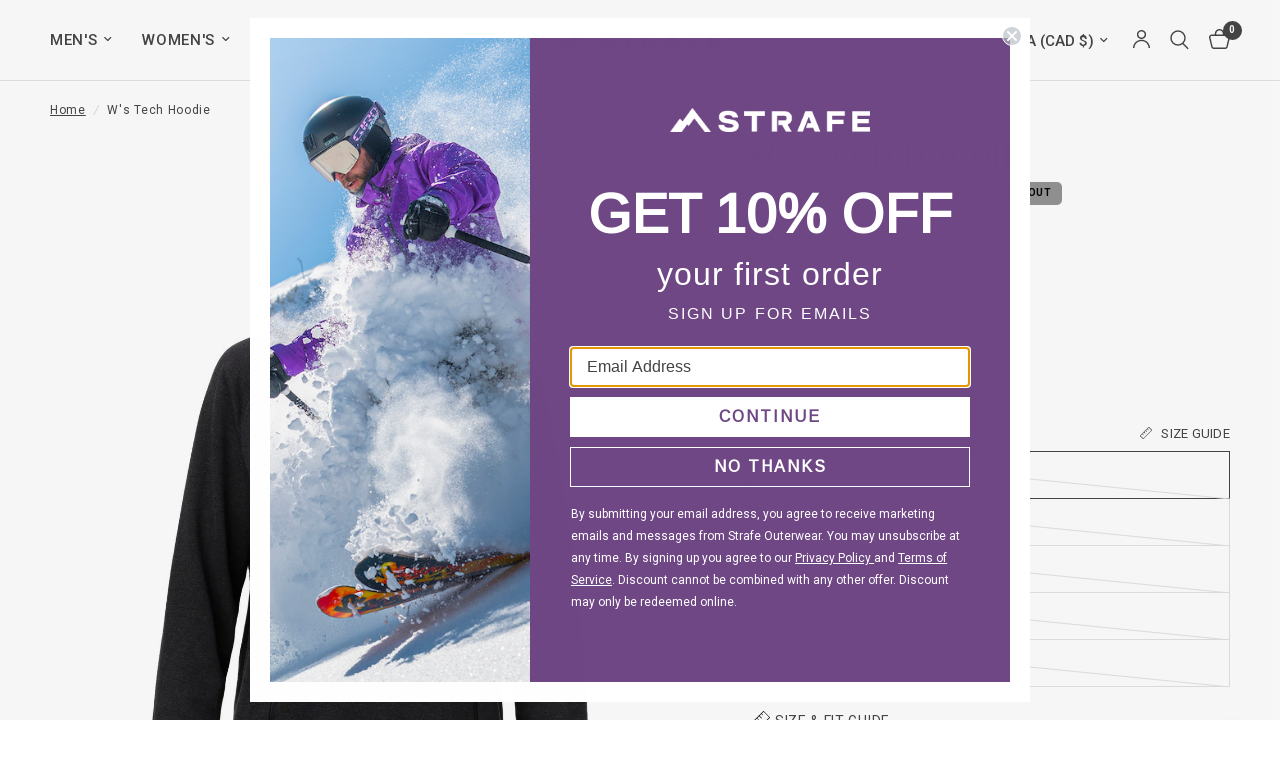

--- FILE ---
content_type: text/html; charset=utf-8
request_url: https://www.strafeouterwear.com/en-ca/products/ws-tech-hoodie
body_size: 31145
content:
<!doctype html><html class="no-js" lang="en" dir="ltr">
<head>
	<meta charset="utf-8">
	<meta http-equiv="X-UA-Compatible" content="IE=edge,chrome=1">
	<meta name="viewport" content="width=device-width, initial-scale=1, maximum-scale=5, viewport-fit=cover">
	<meta name="theme-color" content="#ffffff">
	<link rel="canonical" href="https://www.strafeouterwear.com/en-ca/products/ws-tech-hoodie">
	<link rel="preconnect" href="https://cdn.shopify.com" crossorigin>
	<link rel="preload" as="style" href="//www.strafeouterwear.com/cdn/shop/t/96/assets/app.css?v=132666050126184008891760375365">
<link rel="preload" as="style" href="//www.strafeouterwear.com/cdn/shop/t/96/assets/product.css?v=17481990152205242641760375365">
<link rel="preload" as="image" href="//www.strafeouterwear.com/cdn/shop/products/220272_Black_G_F.jpg?v=1663276214&width=375" imagesrcset="//www.strafeouterwear.com/cdn/shop/products/220272_Black_G_F.jpg?v=1663276214&width=375 375w,//www.strafeouterwear.com/cdn/shop/products/220272_Black_G_F.jpg?v=1663276214&width=640 640w,//www.strafeouterwear.com/cdn/shop/products/220272_Black_G_F.jpg?v=1663276214&width=960 960w,//www.strafeouterwear.com/cdn/shop/products/220272_Black_G_F.jpg?v=1663276214&width=1280 1280w" imagesizes="auto">




<link href="//www.strafeouterwear.com/cdn/shop/t/96/assets/animations.min.js?v=125778792411641688251760375365" as="script" rel="preload">

<link href="//www.strafeouterwear.com/cdn/shop/t/96/assets/header.js?v=53973329853117484881760375365" as="script" rel="preload">
<link href="//www.strafeouterwear.com/cdn/shop/t/96/assets/vendor.min.js?v=57769212839167613861760375365" as="script" rel="preload">
<link href="//www.strafeouterwear.com/cdn/shop/t/96/assets/app.js?v=39648928339787647271760375365" as="script" rel="preload">
<link href="//www.strafeouterwear.com/cdn/shop/t/96/assets/slideshow.js?v=152163310877988040191760375365" as="script" rel="preload">

<script>
window.lazySizesConfig = window.lazySizesConfig || {};
window.lazySizesConfig.expand = 250;
window.lazySizesConfig.loadMode = 1;
window.lazySizesConfig.loadHidden = false;
</script>


	<link rel="icon" type="image/png" href="//www.strafeouterwear.com/cdn/shop/files/web-favicon-icon.png?crop=center&height=32&v=1682971482&width=32">

	<title>
	Tech Hoodie | Womens | Strafe Outerwear
	</title>

	
	<meta name="description" content="Super cozy and light thermal fleece hoodie.">
	
<link rel="preconnect" href="https://fonts.shopifycdn.com" crossorigin>

<meta property="og:site_name" content="Strafe Outerwear">
<meta property="og:url" content="https://www.strafeouterwear.com/en-ca/products/ws-tech-hoodie">
<meta property="og:title" content="Tech Hoodie | Womens | Strafe Outerwear">
<meta property="og:type" content="product">
<meta property="og:description" content="Super cozy and light thermal fleece hoodie."><meta property="og:image" content="http://www.strafeouterwear.com/cdn/shop/products/220272_FrostGrey_G_F.jpg?v=1663276158">
  <meta property="og:image:secure_url" content="https://www.strafeouterwear.com/cdn/shop/products/220272_FrostGrey_G_F.jpg?v=1663276158">
  <meta property="og:image:width" content="1440">
  <meta property="og:image:height" content="1728"><meta property="og:price:amount" content="94.50">
  <meta property="og:price:currency" content="CAD"><meta name="twitter:site" content="@https://x.com/StrafeOuterwear"><meta name="twitter:card" content="summary_large_image">
<meta name="twitter:title" content="Tech Hoodie | Womens | Strafe Outerwear">
<meta name="twitter:description" content="Super cozy and light thermal fleece hoodie.">


	<link href="//www.strafeouterwear.com/cdn/shop/t/96/assets/app.css?v=132666050126184008891760375365" rel="stylesheet" type="text/css" media="all" />

	<style data-shopify>
	




		@font-face {
  font-family: Arimo;
  font-weight: 400;
  font-style: normal;
  font-display: swap;
  src: url("//www.strafeouterwear.com/cdn/fonts/arimo/arimo_n4.a7efb558ca22d2002248bbe6f302a98edee38e35.woff2") format("woff2"),
       url("//www.strafeouterwear.com/cdn/fonts/arimo/arimo_n4.0da809f7d1d5ede2a73be7094ac00741efdb6387.woff") format("woff");
}

@font-face {
  font-family: Arimo;
  font-weight: 400;
  font-style: normal;
  font-display: swap;
  src: url("//www.strafeouterwear.com/cdn/fonts/arimo/arimo_n4.a7efb558ca22d2002248bbe6f302a98edee38e35.woff2") format("woff2"),
       url("//www.strafeouterwear.com/cdn/fonts/arimo/arimo_n4.0da809f7d1d5ede2a73be7094ac00741efdb6387.woff") format("woff");
}

h1,h2,h3,h4,h5,h6,
	.h1,.h2,.h3,.h4,.h5,.h6,
	.logolink.text-logo,
	.heading-font,
	.h1-xlarge,
	.h1-large,
	.customer-addresses .my-address .address-index {
		font-style: normal;
		font-weight: 400;
		font-family: Arimo, sans-serif;
	}
	body,
	.body-font,
	.thb-product-detail .product-title {
		font-style: normal;
		font-weight: 400;
		font-family: "system_ui", -apple-system, 'Segoe UI', Roboto, 'Helvetica Neue', 'Noto Sans', 'Liberation Sans', Arial, sans-serif, 'Apple Color Emoji', 'Segoe UI Emoji', 'Segoe UI Symbol', 'Noto Color Emoji';
	}
	:root {
		--mobile-swipe-width: calc(90vw - 30px);
		--font-body-scale: 1.0;
		--font-body-line-height-scale: 1.0;
		--font-body-letter-spacing: 0.04em;
		--font-body-medium-weight: 500;
    --font-body-bold-weight: 700;
		--font-announcement-scale: 1.0;
		--font-heading-scale: 1.0;
		--font-heading-line-height-scale: 1.0;
		--font-heading-letter-spacing: 0.1em;
		--font-navigation-scale: 1.0;
		--navigation-item-spacing: 15px;
		--font-product-title-scale: 1.0;
		--font-product-title-line-height-scale: 1.0;
		--button-letter-spacing: 0.1em;
		--button-font-scale: 1.0;

		--bg-body: #ffffff;
		--bg-body-rgb: 255,255,255;
		--bg-body-darken: #f7f7f7;
		--payment-terms-background-color: #ffffff;
		--color-body: #444444;
		--color-body-rgb: 68,68,68;
		--color-accent: #444444;
		--color-accent-rgb: 68,68,68;
		--color-border: #E2E2E2;
		--color-form-border: #e2e2e2;
		--color-overlay-rgb: 0,0,0;

		--shopify-accelerated-checkout-button-block-size: 48px;
		--shopify-accelerated-checkout-inline-alignment: center;
		--shopify-accelerated-checkout-skeleton-animation-duration: 0.25s;

		--color-announcement-bar-text: #ffffff;
		--color-announcement-bar-bg: #444444;

		--color-header-bg: #ffffff;
		--color-header-bg-rgb: 255,255,255;
		--color-header-text: #444444;
		--color-header-text-rgb: 68,68,68;
		--color-header-links: #444444;
		--color-header-links-rgb: 68,68,68;
		--color-header-links-hover: #444444;
		--color-header-icons: #444444;
		--color-header-border: #E2E2E2;

		--solid-button-background: #444444;
		--solid-button-label: #ffffff;
		--outline-button-label: #444444;
		--button-border-radius: 0px;
		--shopify-accelerated-checkout-button-border-radius: 0px;

		--color-price: #444444;
		--color-price-discounted: #ee3b45;
		--color-star: #FD9A52;
		--color-dots: #444444;

		--color-inventory-instock: #279A4B;
		--color-inventory-lowstock: #FB9E5B;

		--section-spacing-mobile: 50px;
		--section-spacing-desktop: 90px;

		--color-badge-text: #000000;
		--color-badge-sold-out: #939393;
		--color-badge-sale: #ffffff;
		
		--color-badge-preorder: #666666;
		--badge-corner-radius: 5px;

		--color-footer-text: #FFFFFF;
		--color-footer-text-rgb: 255,255,255;
		--color-footer-link: #FFFFFF;
		--color-footer-link-hover: #FFFFFF;
		--color-footer-border: #e2e2e2;
		--color-footer-border-rgb: 226,226,226;
		--color-footer-bg: #444444;
	}.badge[data-badge="final-sale"]{
				background: #ee3b45;
			}
		



</style>


	<script>
		window.theme = window.theme || {};
		theme = {
			settings: {
				money_with_currency_format:"${{amount}}",
				cart_drawer:true,
				product_id: 6647691804744,
			},
			routes: {
				root_url: '/en-ca',
				cart_url: '/en-ca/cart',
				cart_add_url: '/en-ca/cart/add',
				search_url: '/en-ca/search',
				cart_change_url: '/en-ca/cart/change',
				cart_update_url: '/en-ca/cart/update',
				cart_clear_url: '/en-ca/cart/clear',
				predictive_search_url: '/en-ca/search/suggest',
			},
			variantStrings: {
        addToCart: `Add to cart`,
        soldOut: `Sold out`,
        unavailable: `Unavailable`,
        preOrder: `Pre-order`,
      },
			strings: {
				requiresTerms: `You must agree with the terms and conditions of sales to check out`,
				shippingEstimatorNoResults: `Sorry, we do not ship to your address.`,
				shippingEstimatorOneResult: `There is one shipping rate for your address:`,
				shippingEstimatorMultipleResults: `There are several shipping rates for your address:`,
				shippingEstimatorError: `One or more error occurred while retrieving shipping rates:`
			}
		};
	</script>
	<script>window.performance && window.performance.mark && window.performance.mark('shopify.content_for_header.start');</script><meta name="google-site-verification" content="NCjPr7kJy5mNOikfj70T5q1P2JoB4DNXGkQp2sdWGS4">
<meta id="shopify-digital-wallet" name="shopify-digital-wallet" content="/28490367048/digital_wallets/dialog">
<meta name="shopify-checkout-api-token" content="87f795a7a0c7c476bee5eac79b2ea59a">
<meta id="in-context-paypal-metadata" data-shop-id="28490367048" data-venmo-supported="true" data-environment="production" data-locale="en_US" data-paypal-v4="true" data-currency="CAD">
<link rel="alternate" hreflang="x-default" href="https://www.strafeouterwear.com/products/ws-tech-hoodie">
<link rel="alternate" hreflang="en" href="https://www.strafeouterwear.com/products/ws-tech-hoodie">
<link rel="alternate" hreflang="en-CA" href="https://www.strafeouterwear.com/en-ca/products/ws-tech-hoodie">
<link rel="alternate" type="application/json+oembed" href="https://www.strafeouterwear.com/en-ca/products/ws-tech-hoodie.oembed">
<script async="async" src="/checkouts/internal/preloads.js?locale=en-CA"></script>
<link rel="preconnect" href="https://shop.app" crossorigin="anonymous">
<script async="async" src="https://shop.app/checkouts/internal/preloads.js?locale=en-CA&shop_id=28490367048" crossorigin="anonymous"></script>
<script id="apple-pay-shop-capabilities" type="application/json">{"shopId":28490367048,"countryCode":"US","currencyCode":"CAD","merchantCapabilities":["supports3DS"],"merchantId":"gid:\/\/shopify\/Shop\/28490367048","merchantName":"Strafe Outerwear","requiredBillingContactFields":["postalAddress","email","phone"],"requiredShippingContactFields":["postalAddress","email","phone"],"shippingType":"shipping","supportedNetworks":["visa","masterCard","amex","discover","elo","jcb"],"total":{"type":"pending","label":"Strafe Outerwear","amount":"1.00"},"shopifyPaymentsEnabled":true,"supportsSubscriptions":true}</script>
<script id="shopify-features" type="application/json">{"accessToken":"87f795a7a0c7c476bee5eac79b2ea59a","betas":["rich-media-storefront-analytics"],"domain":"www.strafeouterwear.com","predictiveSearch":true,"shopId":28490367048,"locale":"en"}</script>
<script>var Shopify = Shopify || {};
Shopify.shop = "strafeouterwear1.myshopify.com";
Shopify.locale = "en";
Shopify.currency = {"active":"CAD","rate":"1.4030142"};
Shopify.country = "CA";
Shopify.theme = {"name":"FW25 Launch | Copy of 9.0-Reformation-06-13-2025","id":127676285000,"schema_name":"Reformation","schema_version":"9.0.0","theme_store_id":1762,"role":"main"};
Shopify.theme.handle = "null";
Shopify.theme.style = {"id":null,"handle":null};
Shopify.cdnHost = "www.strafeouterwear.com/cdn";
Shopify.routes = Shopify.routes || {};
Shopify.routes.root = "/en-ca/";</script>
<script type="module">!function(o){(o.Shopify=o.Shopify||{}).modules=!0}(window);</script>
<script>!function(o){function n(){var o=[];function n(){o.push(Array.prototype.slice.apply(arguments))}return n.q=o,n}var t=o.Shopify=o.Shopify||{};t.loadFeatures=n(),t.autoloadFeatures=n()}(window);</script>
<script>
  window.ShopifyPay = window.ShopifyPay || {};
  window.ShopifyPay.apiHost = "shop.app\/pay";
  window.ShopifyPay.redirectState = null;
</script>
<script id="shop-js-analytics" type="application/json">{"pageType":"product"}</script>
<script defer="defer" async type="module" src="//www.strafeouterwear.com/cdn/shopifycloud/shop-js/modules/v2/client.init-shop-cart-sync_BdyHc3Nr.en.esm.js"></script>
<script defer="defer" async type="module" src="//www.strafeouterwear.com/cdn/shopifycloud/shop-js/modules/v2/chunk.common_Daul8nwZ.esm.js"></script>
<script type="module">
  await import("//www.strafeouterwear.com/cdn/shopifycloud/shop-js/modules/v2/client.init-shop-cart-sync_BdyHc3Nr.en.esm.js");
await import("//www.strafeouterwear.com/cdn/shopifycloud/shop-js/modules/v2/chunk.common_Daul8nwZ.esm.js");

  window.Shopify.SignInWithShop?.initShopCartSync?.({"fedCMEnabled":true,"windoidEnabled":true});

</script>
<script>
  window.Shopify = window.Shopify || {};
  if (!window.Shopify.featureAssets) window.Shopify.featureAssets = {};
  window.Shopify.featureAssets['shop-js'] = {"shop-cart-sync":["modules/v2/client.shop-cart-sync_QYOiDySF.en.esm.js","modules/v2/chunk.common_Daul8nwZ.esm.js"],"init-fed-cm":["modules/v2/client.init-fed-cm_DchLp9rc.en.esm.js","modules/v2/chunk.common_Daul8nwZ.esm.js"],"shop-button":["modules/v2/client.shop-button_OV7bAJc5.en.esm.js","modules/v2/chunk.common_Daul8nwZ.esm.js"],"init-windoid":["modules/v2/client.init-windoid_DwxFKQ8e.en.esm.js","modules/v2/chunk.common_Daul8nwZ.esm.js"],"shop-cash-offers":["modules/v2/client.shop-cash-offers_DWtL6Bq3.en.esm.js","modules/v2/chunk.common_Daul8nwZ.esm.js","modules/v2/chunk.modal_CQq8HTM6.esm.js"],"shop-toast-manager":["modules/v2/client.shop-toast-manager_CX9r1SjA.en.esm.js","modules/v2/chunk.common_Daul8nwZ.esm.js"],"init-shop-email-lookup-coordinator":["modules/v2/client.init-shop-email-lookup-coordinator_UhKnw74l.en.esm.js","modules/v2/chunk.common_Daul8nwZ.esm.js"],"pay-button":["modules/v2/client.pay-button_DzxNnLDY.en.esm.js","modules/v2/chunk.common_Daul8nwZ.esm.js"],"avatar":["modules/v2/client.avatar_BTnouDA3.en.esm.js"],"init-shop-cart-sync":["modules/v2/client.init-shop-cart-sync_BdyHc3Nr.en.esm.js","modules/v2/chunk.common_Daul8nwZ.esm.js"],"shop-login-button":["modules/v2/client.shop-login-button_D8B466_1.en.esm.js","modules/v2/chunk.common_Daul8nwZ.esm.js","modules/v2/chunk.modal_CQq8HTM6.esm.js"],"init-customer-accounts-sign-up":["modules/v2/client.init-customer-accounts-sign-up_C8fpPm4i.en.esm.js","modules/v2/client.shop-login-button_D8B466_1.en.esm.js","modules/v2/chunk.common_Daul8nwZ.esm.js","modules/v2/chunk.modal_CQq8HTM6.esm.js"],"init-shop-for-new-customer-accounts":["modules/v2/client.init-shop-for-new-customer-accounts_CVTO0Ztu.en.esm.js","modules/v2/client.shop-login-button_D8B466_1.en.esm.js","modules/v2/chunk.common_Daul8nwZ.esm.js","modules/v2/chunk.modal_CQq8HTM6.esm.js"],"init-customer-accounts":["modules/v2/client.init-customer-accounts_dRgKMfrE.en.esm.js","modules/v2/client.shop-login-button_D8B466_1.en.esm.js","modules/v2/chunk.common_Daul8nwZ.esm.js","modules/v2/chunk.modal_CQq8HTM6.esm.js"],"shop-follow-button":["modules/v2/client.shop-follow-button_CkZpjEct.en.esm.js","modules/v2/chunk.common_Daul8nwZ.esm.js","modules/v2/chunk.modal_CQq8HTM6.esm.js"],"lead-capture":["modules/v2/client.lead-capture_BntHBhfp.en.esm.js","modules/v2/chunk.common_Daul8nwZ.esm.js","modules/v2/chunk.modal_CQq8HTM6.esm.js"],"checkout-modal":["modules/v2/client.checkout-modal_CfxcYbTm.en.esm.js","modules/v2/chunk.common_Daul8nwZ.esm.js","modules/v2/chunk.modal_CQq8HTM6.esm.js"],"shop-login":["modules/v2/client.shop-login_Da4GZ2H6.en.esm.js","modules/v2/chunk.common_Daul8nwZ.esm.js","modules/v2/chunk.modal_CQq8HTM6.esm.js"],"payment-terms":["modules/v2/client.payment-terms_MV4M3zvL.en.esm.js","modules/v2/chunk.common_Daul8nwZ.esm.js","modules/v2/chunk.modal_CQq8HTM6.esm.js"]};
</script>
<script>(function() {
  var isLoaded = false;
  function asyncLoad() {
    if (isLoaded) return;
    isLoaded = true;
    var urls = ["https:\/\/shopify-extension.getredo.com\/main.js?widget_id=8amhawmhfpoxysh\u0026shop=strafeouterwear1.myshopify.com"];
    for (var i = 0; i < urls.length; i++) {
      var s = document.createElement('script');
      s.type = 'text/javascript';
      s.async = true;
      s.src = urls[i];
      var x = document.getElementsByTagName('script')[0];
      x.parentNode.insertBefore(s, x);
    }
  };
  if(window.attachEvent) {
    window.attachEvent('onload', asyncLoad);
  } else {
    window.addEventListener('load', asyncLoad, false);
  }
})();</script>
<script id="__st">var __st={"a":28490367048,"offset":-25200,"reqid":"c7c04b58-1212-4a9e-b8f7-be69041100b6-1769025240","pageurl":"www.strafeouterwear.com\/en-ca\/products\/ws-tech-hoodie","u":"778a108e9091","p":"product","rtyp":"product","rid":6647691804744};</script>
<script>window.ShopifyPaypalV4VisibilityTracking = true;</script>
<script id="captcha-bootstrap">!function(){'use strict';const t='contact',e='account',n='new_comment',o=[[t,t],['blogs',n],['comments',n],[t,'customer']],c=[[e,'customer_login'],[e,'guest_login'],[e,'recover_customer_password'],[e,'create_customer']],r=t=>t.map((([t,e])=>`form[action*='/${t}']:not([data-nocaptcha='true']) input[name='form_type'][value='${e}']`)).join(','),a=t=>()=>t?[...document.querySelectorAll(t)].map((t=>t.form)):[];function s(){const t=[...o],e=r(t);return a(e)}const i='password',u='form_key',d=['recaptcha-v3-token','g-recaptcha-response','h-captcha-response',i],f=()=>{try{return window.sessionStorage}catch{return}},m='__shopify_v',_=t=>t.elements[u];function p(t,e,n=!1){try{const o=window.sessionStorage,c=JSON.parse(o.getItem(e)),{data:r}=function(t){const{data:e,action:n}=t;return t[m]||n?{data:e,action:n}:{data:t,action:n}}(c);for(const[e,n]of Object.entries(r))t.elements[e]&&(t.elements[e].value=n);n&&o.removeItem(e)}catch(o){console.error('form repopulation failed',{error:o})}}const l='form_type',E='cptcha';function T(t){t.dataset[E]=!0}const w=window,h=w.document,L='Shopify',v='ce_forms',y='captcha';let A=!1;((t,e)=>{const n=(g='f06e6c50-85a8-45c8-87d0-21a2b65856fe',I='https://cdn.shopify.com/shopifycloud/storefront-forms-hcaptcha/ce_storefront_forms_captcha_hcaptcha.v1.5.2.iife.js',D={infoText:'Protected by hCaptcha',privacyText:'Privacy',termsText:'Terms'},(t,e,n)=>{const o=w[L][v],c=o.bindForm;if(c)return c(t,g,e,D).then(n);var r;o.q.push([[t,g,e,D],n]),r=I,A||(h.body.append(Object.assign(h.createElement('script'),{id:'captcha-provider',async:!0,src:r})),A=!0)});var g,I,D;w[L]=w[L]||{},w[L][v]=w[L][v]||{},w[L][v].q=[],w[L][y]=w[L][y]||{},w[L][y].protect=function(t,e){n(t,void 0,e),T(t)},Object.freeze(w[L][y]),function(t,e,n,w,h,L){const[v,y,A,g]=function(t,e,n){const i=e?o:[],u=t?c:[],d=[...i,...u],f=r(d),m=r(i),_=r(d.filter((([t,e])=>n.includes(e))));return[a(f),a(m),a(_),s()]}(w,h,L),I=t=>{const e=t.target;return e instanceof HTMLFormElement?e:e&&e.form},D=t=>v().includes(t);t.addEventListener('submit',(t=>{const e=I(t);if(!e)return;const n=D(e)&&!e.dataset.hcaptchaBound&&!e.dataset.recaptchaBound,o=_(e),c=g().includes(e)&&(!o||!o.value);(n||c)&&t.preventDefault(),c&&!n&&(function(t){try{if(!f())return;!function(t){const e=f();if(!e)return;const n=_(t);if(!n)return;const o=n.value;o&&e.removeItem(o)}(t);const e=Array.from(Array(32),(()=>Math.random().toString(36)[2])).join('');!function(t,e){_(t)||t.append(Object.assign(document.createElement('input'),{type:'hidden',name:u})),t.elements[u].value=e}(t,e),function(t,e){const n=f();if(!n)return;const o=[...t.querySelectorAll(`input[type='${i}']`)].map((({name:t})=>t)),c=[...d,...o],r={};for(const[a,s]of new FormData(t).entries())c.includes(a)||(r[a]=s);n.setItem(e,JSON.stringify({[m]:1,action:t.action,data:r}))}(t,e)}catch(e){console.error('failed to persist form',e)}}(e),e.submit())}));const S=(t,e)=>{t&&!t.dataset[E]&&(n(t,e.some((e=>e===t))),T(t))};for(const o of['focusin','change'])t.addEventListener(o,(t=>{const e=I(t);D(e)&&S(e,y())}));const B=e.get('form_key'),M=e.get(l),P=B&&M;t.addEventListener('DOMContentLoaded',(()=>{const t=y();if(P)for(const e of t)e.elements[l].value===M&&p(e,B);[...new Set([...A(),...v().filter((t=>'true'===t.dataset.shopifyCaptcha))])].forEach((e=>S(e,t)))}))}(h,new URLSearchParams(w.location.search),n,t,e,['guest_login'])})(!0,!0)}();</script>
<script integrity="sha256-4kQ18oKyAcykRKYeNunJcIwy7WH5gtpwJnB7kiuLZ1E=" data-source-attribution="shopify.loadfeatures" defer="defer" src="//www.strafeouterwear.com/cdn/shopifycloud/storefront/assets/storefront/load_feature-a0a9edcb.js" crossorigin="anonymous"></script>
<script crossorigin="anonymous" defer="defer" src="//www.strafeouterwear.com/cdn/shopifycloud/storefront/assets/shopify_pay/storefront-65b4c6d7.js?v=20250812"></script>
<script data-source-attribution="shopify.dynamic_checkout.dynamic.init">var Shopify=Shopify||{};Shopify.PaymentButton=Shopify.PaymentButton||{isStorefrontPortableWallets:!0,init:function(){window.Shopify.PaymentButton.init=function(){};var t=document.createElement("script");t.src="https://www.strafeouterwear.com/cdn/shopifycloud/portable-wallets/latest/portable-wallets.en.js",t.type="module",document.head.appendChild(t)}};
</script>
<script data-source-attribution="shopify.dynamic_checkout.buyer_consent">
  function portableWalletsHideBuyerConsent(e){var t=document.getElementById("shopify-buyer-consent"),n=document.getElementById("shopify-subscription-policy-button");t&&n&&(t.classList.add("hidden"),t.setAttribute("aria-hidden","true"),n.removeEventListener("click",e))}function portableWalletsShowBuyerConsent(e){var t=document.getElementById("shopify-buyer-consent"),n=document.getElementById("shopify-subscription-policy-button");t&&n&&(t.classList.remove("hidden"),t.removeAttribute("aria-hidden"),n.addEventListener("click",e))}window.Shopify?.PaymentButton&&(window.Shopify.PaymentButton.hideBuyerConsent=portableWalletsHideBuyerConsent,window.Shopify.PaymentButton.showBuyerConsent=portableWalletsShowBuyerConsent);
</script>
<script data-source-attribution="shopify.dynamic_checkout.cart.bootstrap">document.addEventListener("DOMContentLoaded",(function(){function t(){return document.querySelector("shopify-accelerated-checkout-cart, shopify-accelerated-checkout")}if(t())Shopify.PaymentButton.init();else{new MutationObserver((function(e,n){t()&&(Shopify.PaymentButton.init(),n.disconnect())})).observe(document.body,{childList:!0,subtree:!0})}}));
</script>
<script id='scb4127' type='text/javascript' async='' src='https://www.strafeouterwear.com/cdn/shopifycloud/privacy-banner/storefront-banner.js'></script><link id="shopify-accelerated-checkout-styles" rel="stylesheet" media="screen" href="https://www.strafeouterwear.com/cdn/shopifycloud/portable-wallets/latest/accelerated-checkout-backwards-compat.css" crossorigin="anonymous">
<style id="shopify-accelerated-checkout-cart">
        #shopify-buyer-consent {
  margin-top: 1em;
  display: inline-block;
  width: 100%;
}

#shopify-buyer-consent.hidden {
  display: none;
}

#shopify-subscription-policy-button {
  background: none;
  border: none;
  padding: 0;
  text-decoration: underline;
  font-size: inherit;
  cursor: pointer;
}

#shopify-subscription-policy-button::before {
  box-shadow: none;
}

      </style>

<script>window.performance && window.performance.mark && window.performance.mark('shopify.content_for_header.end');</script> <!-- Header hook for plugins -->

	<script>document.documentElement.className = document.documentElement.className.replace('no-js', 'js');</script>
	

  <style>
      shopify-payment-terms {display: none !important;}
  </style>
  
<!-- BEGIN app block: shopify://apps/klaviyo-email-marketing-sms/blocks/klaviyo-onsite-embed/2632fe16-c075-4321-a88b-50b567f42507 -->












  <script async src="https://static.klaviyo.com/onsite/js/LbCGKm/klaviyo.js?company_id=LbCGKm"></script>
  <script>!function(){if(!window.klaviyo){window._klOnsite=window._klOnsite||[];try{window.klaviyo=new Proxy({},{get:function(n,i){return"push"===i?function(){var n;(n=window._klOnsite).push.apply(n,arguments)}:function(){for(var n=arguments.length,o=new Array(n),w=0;w<n;w++)o[w]=arguments[w];var t="function"==typeof o[o.length-1]?o.pop():void 0,e=new Promise((function(n){window._klOnsite.push([i].concat(o,[function(i){t&&t(i),n(i)}]))}));return e}}})}catch(n){window.klaviyo=window.klaviyo||[],window.klaviyo.push=function(){var n;(n=window._klOnsite).push.apply(n,arguments)}}}}();</script>

  
    <script id="viewed_product">
      if (item == null) {
        var _learnq = _learnq || [];

        var MetafieldReviews = null
        var MetafieldYotpoRating = null
        var MetafieldYotpoCount = null
        var MetafieldLooxRating = null
        var MetafieldLooxCount = null
        var okendoProduct = null
        var okendoProductReviewCount = null
        var okendoProductReviewAverageValue = null
        try {
          // The following fields are used for Customer Hub recently viewed in order to add reviews.
          // This information is not part of __kla_viewed. Instead, it is part of __kla_viewed_reviewed_items
          MetafieldReviews = {};
          MetafieldYotpoRating = null
          MetafieldYotpoCount = null
          MetafieldLooxRating = null
          MetafieldLooxCount = null

          okendoProduct = null
          // If the okendo metafield is not legacy, it will error, which then requires the new json formatted data
          if (okendoProduct && 'error' in okendoProduct) {
            okendoProduct = null
          }
          okendoProductReviewCount = okendoProduct ? okendoProduct.reviewCount : null
          okendoProductReviewAverageValue = okendoProduct ? okendoProduct.reviewAverageValue : null
        } catch (error) {
          console.error('Error in Klaviyo onsite reviews tracking:', error);
        }

        var item = {
          Name: "W's Tech Hoodie",
          ProductID: 6647691804744,
          Categories: ["All Products","FW22 Non C\/O","FW22\/23","Women's Lifestyle","Women's Sale","Womens Gifts Under $200"],
          ImageURL: "https://www.strafeouterwear.com/cdn/shop/products/220272_FrostGrey_G_F_grande.jpg?v=1663276158",
          URL: "https://www.strafeouterwear.com/en-ca/products/ws-tech-hoodie",
          Brand: "Strafe Outerwear",
          Price: "$94.50",
          Value: "94.50",
          CompareAtPrice: "$189.00"
        };
        _learnq.push(['track', 'Viewed Product', item]);
        _learnq.push(['trackViewedItem', {
          Title: item.Name,
          ItemId: item.ProductID,
          Categories: item.Categories,
          ImageUrl: item.ImageURL,
          Url: item.URL,
          Metadata: {
            Brand: item.Brand,
            Price: item.Price,
            Value: item.Value,
            CompareAtPrice: item.CompareAtPrice
          },
          metafields:{
            reviews: MetafieldReviews,
            yotpo:{
              rating: MetafieldYotpoRating,
              count: MetafieldYotpoCount,
            },
            loox:{
              rating: MetafieldLooxRating,
              count: MetafieldLooxCount,
            },
            okendo: {
              rating: okendoProductReviewAverageValue,
              count: okendoProductReviewCount,
            }
          }
        }]);
      }
    </script>
  




  <script>
    window.klaviyoReviewsProductDesignMode = false
  </script>







<!-- END app block --><link href="https://monorail-edge.shopifysvc.com" rel="dns-prefetch">
<script>(function(){if ("sendBeacon" in navigator && "performance" in window) {try {var session_token_from_headers = performance.getEntriesByType('navigation')[0].serverTiming.find(x => x.name == '_s').description;} catch {var session_token_from_headers = undefined;}var session_cookie_matches = document.cookie.match(/_shopify_s=([^;]*)/);var session_token_from_cookie = session_cookie_matches && session_cookie_matches.length === 2 ? session_cookie_matches[1] : "";var session_token = session_token_from_headers || session_token_from_cookie || "";function handle_abandonment_event(e) {var entries = performance.getEntries().filter(function(entry) {return /monorail-edge.shopifysvc.com/.test(entry.name);});if (!window.abandonment_tracked && entries.length === 0) {window.abandonment_tracked = true;var currentMs = Date.now();var navigation_start = performance.timing.navigationStart;var payload = {shop_id: 28490367048,url: window.location.href,navigation_start,duration: currentMs - navigation_start,session_token,page_type: "product"};window.navigator.sendBeacon("https://monorail-edge.shopifysvc.com/v1/produce", JSON.stringify({schema_id: "online_store_buyer_site_abandonment/1.1",payload: payload,metadata: {event_created_at_ms: currentMs,event_sent_at_ms: currentMs}}));}}window.addEventListener('pagehide', handle_abandonment_event);}}());</script>
<script id="web-pixels-manager-setup">(function e(e,d,r,n,o){if(void 0===o&&(o={}),!Boolean(null===(a=null===(i=window.Shopify)||void 0===i?void 0:i.analytics)||void 0===a?void 0:a.replayQueue)){var i,a;window.Shopify=window.Shopify||{};var t=window.Shopify;t.analytics=t.analytics||{};var s=t.analytics;s.replayQueue=[],s.publish=function(e,d,r){return s.replayQueue.push([e,d,r]),!0};try{self.performance.mark("wpm:start")}catch(e){}var l=function(){var e={modern:/Edge?\/(1{2}[4-9]|1[2-9]\d|[2-9]\d{2}|\d{4,})\.\d+(\.\d+|)|Firefox\/(1{2}[4-9]|1[2-9]\d|[2-9]\d{2}|\d{4,})\.\d+(\.\d+|)|Chrom(ium|e)\/(9{2}|\d{3,})\.\d+(\.\d+|)|(Maci|X1{2}).+ Version\/(15\.\d+|(1[6-9]|[2-9]\d|\d{3,})\.\d+)([,.]\d+|)( \(\w+\)|)( Mobile\/\w+|) Safari\/|Chrome.+OPR\/(9{2}|\d{3,})\.\d+\.\d+|(CPU[ +]OS|iPhone[ +]OS|CPU[ +]iPhone|CPU IPhone OS|CPU iPad OS)[ +]+(15[._]\d+|(1[6-9]|[2-9]\d|\d{3,})[._]\d+)([._]\d+|)|Android:?[ /-](13[3-9]|1[4-9]\d|[2-9]\d{2}|\d{4,})(\.\d+|)(\.\d+|)|Android.+Firefox\/(13[5-9]|1[4-9]\d|[2-9]\d{2}|\d{4,})\.\d+(\.\d+|)|Android.+Chrom(ium|e)\/(13[3-9]|1[4-9]\d|[2-9]\d{2}|\d{4,})\.\d+(\.\d+|)|SamsungBrowser\/([2-9]\d|\d{3,})\.\d+/,legacy:/Edge?\/(1[6-9]|[2-9]\d|\d{3,})\.\d+(\.\d+|)|Firefox\/(5[4-9]|[6-9]\d|\d{3,})\.\d+(\.\d+|)|Chrom(ium|e)\/(5[1-9]|[6-9]\d|\d{3,})\.\d+(\.\d+|)([\d.]+$|.*Safari\/(?![\d.]+ Edge\/[\d.]+$))|(Maci|X1{2}).+ Version\/(10\.\d+|(1[1-9]|[2-9]\d|\d{3,})\.\d+)([,.]\d+|)( \(\w+\)|)( Mobile\/\w+|) Safari\/|Chrome.+OPR\/(3[89]|[4-9]\d|\d{3,})\.\d+\.\d+|(CPU[ +]OS|iPhone[ +]OS|CPU[ +]iPhone|CPU IPhone OS|CPU iPad OS)[ +]+(10[._]\d+|(1[1-9]|[2-9]\d|\d{3,})[._]\d+)([._]\d+|)|Android:?[ /-](13[3-9]|1[4-9]\d|[2-9]\d{2}|\d{4,})(\.\d+|)(\.\d+|)|Mobile Safari.+OPR\/([89]\d|\d{3,})\.\d+\.\d+|Android.+Firefox\/(13[5-9]|1[4-9]\d|[2-9]\d{2}|\d{4,})\.\d+(\.\d+|)|Android.+Chrom(ium|e)\/(13[3-9]|1[4-9]\d|[2-9]\d{2}|\d{4,})\.\d+(\.\d+|)|Android.+(UC? ?Browser|UCWEB|U3)[ /]?(15\.([5-9]|\d{2,})|(1[6-9]|[2-9]\d|\d{3,})\.\d+)\.\d+|SamsungBrowser\/(5\.\d+|([6-9]|\d{2,})\.\d+)|Android.+MQ{2}Browser\/(14(\.(9|\d{2,})|)|(1[5-9]|[2-9]\d|\d{3,})(\.\d+|))(\.\d+|)|K[Aa][Ii]OS\/(3\.\d+|([4-9]|\d{2,})\.\d+)(\.\d+|)/},d=e.modern,r=e.legacy,n=navigator.userAgent;return n.match(d)?"modern":n.match(r)?"legacy":"unknown"}(),u="modern"===l?"modern":"legacy",c=(null!=n?n:{modern:"",legacy:""})[u],f=function(e){return[e.baseUrl,"/wpm","/b",e.hashVersion,"modern"===e.buildTarget?"m":"l",".js"].join("")}({baseUrl:d,hashVersion:r,buildTarget:u}),m=function(e){var d=e.version,r=e.bundleTarget,n=e.surface,o=e.pageUrl,i=e.monorailEndpoint;return{emit:function(e){var a=e.status,t=e.errorMsg,s=(new Date).getTime(),l=JSON.stringify({metadata:{event_sent_at_ms:s},events:[{schema_id:"web_pixels_manager_load/3.1",payload:{version:d,bundle_target:r,page_url:o,status:a,surface:n,error_msg:t},metadata:{event_created_at_ms:s}}]});if(!i)return console&&console.warn&&console.warn("[Web Pixels Manager] No Monorail endpoint provided, skipping logging."),!1;try{return self.navigator.sendBeacon.bind(self.navigator)(i,l)}catch(e){}var u=new XMLHttpRequest;try{return u.open("POST",i,!0),u.setRequestHeader("Content-Type","text/plain"),u.send(l),!0}catch(e){return console&&console.warn&&console.warn("[Web Pixels Manager] Got an unhandled error while logging to Monorail."),!1}}}}({version:r,bundleTarget:l,surface:e.surface,pageUrl:self.location.href,monorailEndpoint:e.monorailEndpoint});try{o.browserTarget=l,function(e){var d=e.src,r=e.async,n=void 0===r||r,o=e.onload,i=e.onerror,a=e.sri,t=e.scriptDataAttributes,s=void 0===t?{}:t,l=document.createElement("script"),u=document.querySelector("head"),c=document.querySelector("body");if(l.async=n,l.src=d,a&&(l.integrity=a,l.crossOrigin="anonymous"),s)for(var f in s)if(Object.prototype.hasOwnProperty.call(s,f))try{l.dataset[f]=s[f]}catch(e){}if(o&&l.addEventListener("load",o),i&&l.addEventListener("error",i),u)u.appendChild(l);else{if(!c)throw new Error("Did not find a head or body element to append the script");c.appendChild(l)}}({src:f,async:!0,onload:function(){if(!function(){var e,d;return Boolean(null===(d=null===(e=window.Shopify)||void 0===e?void 0:e.analytics)||void 0===d?void 0:d.initialized)}()){var d=window.webPixelsManager.init(e)||void 0;if(d){var r=window.Shopify.analytics;r.replayQueue.forEach((function(e){var r=e[0],n=e[1],o=e[2];d.publishCustomEvent(r,n,o)})),r.replayQueue=[],r.publish=d.publishCustomEvent,r.visitor=d.visitor,r.initialized=!0}}},onerror:function(){return m.emit({status:"failed",errorMsg:"".concat(f," has failed to load")})},sri:function(e){var d=/^sha384-[A-Za-z0-9+/=]+$/;return"string"==typeof e&&d.test(e)}(c)?c:"",scriptDataAttributes:o}),m.emit({status:"loading"})}catch(e){m.emit({status:"failed",errorMsg:(null==e?void 0:e.message)||"Unknown error"})}}})({shopId: 28490367048,storefrontBaseUrl: "https://www.strafeouterwear.com",extensionsBaseUrl: "https://extensions.shopifycdn.com/cdn/shopifycloud/web-pixels-manager",monorailEndpoint: "https://monorail-edge.shopifysvc.com/unstable/produce_batch",surface: "storefront-renderer",enabledBetaFlags: ["2dca8a86"],webPixelsConfigList: [{"id":"479723592","configuration":"{\"accountID\":\"LbCGKm\",\"webPixelConfig\":\"eyJlbmFibGVBZGRlZFRvQ2FydEV2ZW50cyI6IHRydWV9\"}","eventPayloadVersion":"v1","runtimeContext":"STRICT","scriptVersion":"524f6c1ee37bacdca7657a665bdca589","type":"APP","apiClientId":123074,"privacyPurposes":["ANALYTICS","MARKETING"],"dataSharingAdjustments":{"protectedCustomerApprovalScopes":["read_customer_address","read_customer_email","read_customer_name","read_customer_personal_data","read_customer_phone"]}},{"id":"422084680","configuration":"{\"widgetId\":\"8amhawmhfpoxysh\",\"baseRequestUrl\":\"https:\\\/\\\/shopify-server.getredo.com\\\/widgets\",\"splitEnabled\":\"false\",\"customerAccountsEnabled\":\"true\",\"conciergeSplitEnabled\":\"false\",\"marketingEnabled\":\"false\",\"expandedWarrantyEnabled\":\"false\",\"storefrontSalesAIEnabled\":\"false\",\"conversionEnabled\":\"false\"}","eventPayloadVersion":"v1","runtimeContext":"STRICT","scriptVersion":"e718e653983918a06ec4f4d49f6685f2","type":"APP","apiClientId":3426665,"privacyPurposes":["ANALYTICS","MARKETING"],"capabilities":["advanced_dom_events"],"dataSharingAdjustments":{"protectedCustomerApprovalScopes":["read_customer_address","read_customer_email","read_customer_name","read_customer_personal_data","read_customer_phone"]}},{"id":"362020936","configuration":"{\"config\":\"{\\\"google_tag_ids\\\":[\\\"G-6BQZDPPRMR\\\",\\\"AW-941542191\\\",\\\"GT-KDD8DSXJ\\\"],\\\"target_country\\\":\\\"US\\\",\\\"gtag_events\\\":[{\\\"type\\\":\\\"begin_checkout\\\",\\\"action_label\\\":[\\\"G-6BQZDPPRMR\\\",\\\"AW-941542191\\\/r5d1CPH9voIbEK-W-8AD\\\"]},{\\\"type\\\":\\\"search\\\",\\\"action_label\\\":[\\\"G-6BQZDPPRMR\\\",\\\"AW-941542191\\\/EJzCCP39voIbEK-W-8AD\\\"]},{\\\"type\\\":\\\"view_item\\\",\\\"action_label\\\":[\\\"G-6BQZDPPRMR\\\",\\\"AW-941542191\\\/5YewCPr9voIbEK-W-8AD\\\",\\\"MC-C49CD04HJM\\\"]},{\\\"type\\\":\\\"purchase\\\",\\\"action_label\\\":[\\\"G-6BQZDPPRMR\\\",\\\"AW-941542191\\\/MpEJCO79voIbEK-W-8AD\\\",\\\"MC-C49CD04HJM\\\"]},{\\\"type\\\":\\\"page_view\\\",\\\"action_label\\\":[\\\"G-6BQZDPPRMR\\\",\\\"AW-941542191\\\/A-scCPf9voIbEK-W-8AD\\\",\\\"MC-C49CD04HJM\\\"]},{\\\"type\\\":\\\"add_payment_info\\\",\\\"action_label\\\":[\\\"G-6BQZDPPRMR\\\",\\\"AW-941542191\\\/wADICID-voIbEK-W-8AD\\\"]},{\\\"type\\\":\\\"add_to_cart\\\",\\\"action_label\\\":[\\\"G-6BQZDPPRMR\\\",\\\"AW-941542191\\\/qxntCPT9voIbEK-W-8AD\\\"]}],\\\"enable_monitoring_mode\\\":false}\"}","eventPayloadVersion":"v1","runtimeContext":"OPEN","scriptVersion":"b2a88bafab3e21179ed38636efcd8a93","type":"APP","apiClientId":1780363,"privacyPurposes":[],"dataSharingAdjustments":{"protectedCustomerApprovalScopes":["read_customer_address","read_customer_email","read_customer_name","read_customer_personal_data","read_customer_phone"]}},{"id":"254443592","configuration":"{\"merchantId\":\"1029021\", \"url\":\"https:\/\/classic.avantlink.com\", \"shopName\":\"strafeouterwear1\"}","eventPayloadVersion":"v1","runtimeContext":"STRICT","scriptVersion":"f125f620dfaaabbd1cefde6901cad1c4","type":"APP","apiClientId":125215244289,"privacyPurposes":["ANALYTICS","SALE_OF_DATA"],"dataSharingAdjustments":{"protectedCustomerApprovalScopes":["read_customer_personal_data"]}},{"id":"46694472","configuration":"{\"pixel_id\":\"1524256381200178\",\"pixel_type\":\"facebook_pixel\",\"metaapp_system_user_token\":\"-\"}","eventPayloadVersion":"v1","runtimeContext":"OPEN","scriptVersion":"ca16bc87fe92b6042fbaa3acc2fbdaa6","type":"APP","apiClientId":2329312,"privacyPurposes":["ANALYTICS","MARKETING","SALE_OF_DATA"],"dataSharingAdjustments":{"protectedCustomerApprovalScopes":["read_customer_address","read_customer_email","read_customer_name","read_customer_personal_data","read_customer_phone"]}},{"id":"3145800","configuration":"{\"myshopifyDomain\":\"strafeouterwear1.myshopify.com\"}","eventPayloadVersion":"v1","runtimeContext":"STRICT","scriptVersion":"23b97d18e2aa74363140dc29c9284e87","type":"APP","apiClientId":2775569,"privacyPurposes":["ANALYTICS","MARKETING","SALE_OF_DATA"],"dataSharingAdjustments":{"protectedCustomerApprovalScopes":["read_customer_address","read_customer_email","read_customer_name","read_customer_phone","read_customer_personal_data"]}},{"id":"shopify-app-pixel","configuration":"{}","eventPayloadVersion":"v1","runtimeContext":"STRICT","scriptVersion":"0450","apiClientId":"shopify-pixel","type":"APP","privacyPurposes":["ANALYTICS","MARKETING"]},{"id":"shopify-custom-pixel","eventPayloadVersion":"v1","runtimeContext":"LAX","scriptVersion":"0450","apiClientId":"shopify-pixel","type":"CUSTOM","privacyPurposes":["ANALYTICS","MARKETING"]}],isMerchantRequest: false,initData: {"shop":{"name":"Strafe Outerwear","paymentSettings":{"currencyCode":"USD"},"myshopifyDomain":"strafeouterwear1.myshopify.com","countryCode":"US","storefrontUrl":"https:\/\/www.strafeouterwear.com\/en-ca"},"customer":null,"cart":null,"checkout":null,"productVariants":[{"price":{"amount":94.5,"currencyCode":"CAD"},"product":{"title":"W's Tech Hoodie","vendor":"Strafe Outerwear","id":"6647691804744","untranslatedTitle":"W's Tech Hoodie","url":"\/en-ca\/products\/ws-tech-hoodie","type":"Hoodie"},"id":"39566842036296","image":{"src":"\/\/www.strafeouterwear.com\/cdn\/shop\/products\/220272_Black_G_F.jpg?v=1663276214"},"sku":"220272-5-XS","title":"Black \/ XS","untranslatedTitle":"Black \/ XS"},{"price":{"amount":94.5,"currencyCode":"CAD"},"product":{"title":"W's Tech Hoodie","vendor":"Strafe Outerwear","id":"6647691804744","untranslatedTitle":"W's Tech Hoodie","url":"\/en-ca\/products\/ws-tech-hoodie","type":"Hoodie"},"id":"39566841970760","image":{"src":"\/\/www.strafeouterwear.com\/cdn\/shop\/products\/220272_Black_G_F.jpg?v=1663276214"},"sku":"220272-5-S","title":"Black \/ S","untranslatedTitle":"Black \/ S"},{"price":{"amount":94.5,"currencyCode":"CAD"},"product":{"title":"W's Tech Hoodie","vendor":"Strafe Outerwear","id":"6647691804744","untranslatedTitle":"W's Tech Hoodie","url":"\/en-ca\/products\/ws-tech-hoodie","type":"Hoodie"},"id":"39566841937992","image":{"src":"\/\/www.strafeouterwear.com\/cdn\/shop\/products\/220272_Black_G_F.jpg?v=1663276214"},"sku":"220272-5-M","title":"Black \/ M","untranslatedTitle":"Black \/ M"},{"price":{"amount":94.5,"currencyCode":"CAD"},"product":{"title":"W's Tech Hoodie","vendor":"Strafe Outerwear","id":"6647691804744","untranslatedTitle":"W's Tech Hoodie","url":"\/en-ca\/products\/ws-tech-hoodie","type":"Hoodie"},"id":"39566841905224","image":{"src":"\/\/www.strafeouterwear.com\/cdn\/shop\/products\/220272_Black_G_F.jpg?v=1663276214"},"sku":"220272-5-L","title":"Black \/ L","untranslatedTitle":"Black \/ L"},{"price":{"amount":94.5,"currencyCode":"CAD"},"product":{"title":"W's Tech Hoodie","vendor":"Strafe Outerwear","id":"6647691804744","untranslatedTitle":"W's Tech Hoodie","url":"\/en-ca\/products\/ws-tech-hoodie","type":"Hoodie"},"id":"39566842003528","image":{"src":"\/\/www.strafeouterwear.com\/cdn\/shop\/products\/220272_Black_G_F.jpg?v=1663276214"},"sku":"220272-5-XL","title":"Black \/ XL","untranslatedTitle":"Black \/ XL"},{"price":{"amount":94.5,"currencyCode":"CAD"},"product":{"title":"W's Tech Hoodie","vendor":"Strafe Outerwear","id":"6647691804744","untranslatedTitle":"W's Tech Hoodie","url":"\/en-ca\/products\/ws-tech-hoodie","type":"Hoodie"},"id":"39566842363976","image":{"src":"\/\/www.strafeouterwear.com\/cdn\/shop\/products\/220272_FrostGrey_G_F.jpg?v=1663276158"},"sku":"220272-48-XS","title":"Frost Grey \/ XS","untranslatedTitle":"Frost Grey \/ XS"},{"price":{"amount":94.5,"currencyCode":"CAD"},"product":{"title":"W's Tech Hoodie","vendor":"Strafe Outerwear","id":"6647691804744","untranslatedTitle":"W's Tech Hoodie","url":"\/en-ca\/products\/ws-tech-hoodie","type":"Hoodie"},"id":"39566842298440","image":{"src":"\/\/www.strafeouterwear.com\/cdn\/shop\/products\/220272_FrostGrey_G_F.jpg?v=1663276158"},"sku":"220272-48-S","title":"Frost Grey \/ S","untranslatedTitle":"Frost Grey \/ S"},{"price":{"amount":94.5,"currencyCode":"CAD"},"product":{"title":"W's Tech Hoodie","vendor":"Strafe Outerwear","id":"6647691804744","untranslatedTitle":"W's Tech Hoodie","url":"\/en-ca\/products\/ws-tech-hoodie","type":"Hoodie"},"id":"39566842265672","image":{"src":"\/\/www.strafeouterwear.com\/cdn\/shop\/products\/220272_FrostGrey_G_F.jpg?v=1663276158"},"sku":"220272-48-M","title":"Frost Grey \/ M","untranslatedTitle":"Frost Grey \/ M"},{"price":{"amount":94.5,"currencyCode":"CAD"},"product":{"title":"W's Tech Hoodie","vendor":"Strafe Outerwear","id":"6647691804744","untranslatedTitle":"W's Tech Hoodie","url":"\/en-ca\/products\/ws-tech-hoodie","type":"Hoodie"},"id":"39566842232904","image":{"src":"\/\/www.strafeouterwear.com\/cdn\/shop\/products\/220272_FrostGrey_G_F.jpg?v=1663276158"},"sku":"220272-48-L","title":"Frost Grey \/ L","untranslatedTitle":"Frost Grey \/ L"},{"price":{"amount":94.5,"currencyCode":"CAD"},"product":{"title":"W's Tech Hoodie","vendor":"Strafe Outerwear","id":"6647691804744","untranslatedTitle":"W's Tech Hoodie","url":"\/en-ca\/products\/ws-tech-hoodie","type":"Hoodie"},"id":"39566842331208","image":{"src":"\/\/www.strafeouterwear.com\/cdn\/shop\/products\/220272_FrostGrey_G_F.jpg?v=1663276158"},"sku":"220272-48-XL","title":"Frost Grey \/ XL","untranslatedTitle":"Frost Grey \/ XL"},{"price":{"amount":94.5,"currencyCode":"CAD"},"product":{"title":"W's Tech Hoodie","vendor":"Strafe Outerwear","id":"6647691804744","untranslatedTitle":"W's Tech Hoodie","url":"\/en-ca\/products\/ws-tech-hoodie","type":"Hoodie"},"id":"39566842200136","image":{"src":"\/\/www.strafeouterwear.com\/cdn\/shop\/products\/220272_DeepNavy_G_F.jpg?v=1663276214"},"sku":"220272-7-XS","title":"Deep Navy \/ XS","untranslatedTitle":"Deep Navy \/ XS"},{"price":{"amount":94.5,"currencyCode":"CAD"},"product":{"title":"W's Tech Hoodie","vendor":"Strafe Outerwear","id":"6647691804744","untranslatedTitle":"W's Tech Hoodie","url":"\/en-ca\/products\/ws-tech-hoodie","type":"Hoodie"},"id":"39566842134600","image":{"src":"\/\/www.strafeouterwear.com\/cdn\/shop\/products\/220272_DeepNavy_G_F.jpg?v=1663276214"},"sku":"220272-7-S","title":"Deep Navy \/ S","untranslatedTitle":"Deep Navy \/ S"},{"price":{"amount":94.5,"currencyCode":"CAD"},"product":{"title":"W's Tech Hoodie","vendor":"Strafe Outerwear","id":"6647691804744","untranslatedTitle":"W's Tech Hoodie","url":"\/en-ca\/products\/ws-tech-hoodie","type":"Hoodie"},"id":"39566842101832","image":{"src":"\/\/www.strafeouterwear.com\/cdn\/shop\/products\/220272_DeepNavy_G_F.jpg?v=1663276214"},"sku":"220272-7-M","title":"Deep Navy \/ M","untranslatedTitle":"Deep Navy \/ M"},{"price":{"amount":94.5,"currencyCode":"CAD"},"product":{"title":"W's Tech Hoodie","vendor":"Strafe Outerwear","id":"6647691804744","untranslatedTitle":"W's Tech Hoodie","url":"\/en-ca\/products\/ws-tech-hoodie","type":"Hoodie"},"id":"39566842069064","image":{"src":"\/\/www.strafeouterwear.com\/cdn\/shop\/products\/220272_DeepNavy_G_F.jpg?v=1663276214"},"sku":"220272-7-L","title":"Deep Navy \/ L","untranslatedTitle":"Deep Navy \/ L"},{"price":{"amount":94.5,"currencyCode":"CAD"},"product":{"title":"W's Tech Hoodie","vendor":"Strafe Outerwear","id":"6647691804744","untranslatedTitle":"W's Tech Hoodie","url":"\/en-ca\/products\/ws-tech-hoodie","type":"Hoodie"},"id":"39566842167368","image":{"src":"\/\/www.strafeouterwear.com\/cdn\/shop\/products\/220272_DeepNavy_G_F.jpg?v=1663276214"},"sku":"220272-7-XL","title":"Deep Navy \/ XL","untranslatedTitle":"Deep Navy \/ XL"}],"purchasingCompany":null},},"https://www.strafeouterwear.com/cdn","fcfee988w5aeb613cpc8e4bc33m6693e112",{"modern":"","legacy":""},{"shopId":"28490367048","storefrontBaseUrl":"https:\/\/www.strafeouterwear.com","extensionBaseUrl":"https:\/\/extensions.shopifycdn.com\/cdn\/shopifycloud\/web-pixels-manager","surface":"storefront-renderer","enabledBetaFlags":"[\"2dca8a86\"]","isMerchantRequest":"false","hashVersion":"fcfee988w5aeb613cpc8e4bc33m6693e112","publish":"custom","events":"[[\"page_viewed\",{}],[\"product_viewed\",{\"productVariant\":{\"price\":{\"amount\":94.5,\"currencyCode\":\"CAD\"},\"product\":{\"title\":\"W's Tech Hoodie\",\"vendor\":\"Strafe Outerwear\",\"id\":\"6647691804744\",\"untranslatedTitle\":\"W's Tech Hoodie\",\"url\":\"\/en-ca\/products\/ws-tech-hoodie\",\"type\":\"Hoodie\"},\"id\":\"39566842036296\",\"image\":{\"src\":\"\/\/www.strafeouterwear.com\/cdn\/shop\/products\/220272_Black_G_F.jpg?v=1663276214\"},\"sku\":\"220272-5-XS\",\"title\":\"Black \/ XS\",\"untranslatedTitle\":\"Black \/ XS\"}}]]"});</script><script>
  window.ShopifyAnalytics = window.ShopifyAnalytics || {};
  window.ShopifyAnalytics.meta = window.ShopifyAnalytics.meta || {};
  window.ShopifyAnalytics.meta.currency = 'CAD';
  var meta = {"product":{"id":6647691804744,"gid":"gid:\/\/shopify\/Product\/6647691804744","vendor":"Strafe Outerwear","type":"Hoodie","handle":"ws-tech-hoodie","variants":[{"id":39566842036296,"price":9450,"name":"W's Tech Hoodie - Black \/ XS","public_title":"Black \/ XS","sku":"220272-5-XS"},{"id":39566841970760,"price":9450,"name":"W's Tech Hoodie - Black \/ S","public_title":"Black \/ S","sku":"220272-5-S"},{"id":39566841937992,"price":9450,"name":"W's Tech Hoodie - Black \/ M","public_title":"Black \/ M","sku":"220272-5-M"},{"id":39566841905224,"price":9450,"name":"W's Tech Hoodie - Black \/ L","public_title":"Black \/ L","sku":"220272-5-L"},{"id":39566842003528,"price":9450,"name":"W's Tech Hoodie - Black \/ XL","public_title":"Black \/ XL","sku":"220272-5-XL"},{"id":39566842363976,"price":9450,"name":"W's Tech Hoodie - Frost Grey \/ XS","public_title":"Frost Grey \/ XS","sku":"220272-48-XS"},{"id":39566842298440,"price":9450,"name":"W's Tech Hoodie - Frost Grey \/ S","public_title":"Frost Grey \/ S","sku":"220272-48-S"},{"id":39566842265672,"price":9450,"name":"W's Tech Hoodie - Frost Grey \/ M","public_title":"Frost Grey \/ M","sku":"220272-48-M"},{"id":39566842232904,"price":9450,"name":"W's Tech Hoodie - Frost Grey \/ L","public_title":"Frost Grey \/ L","sku":"220272-48-L"},{"id":39566842331208,"price":9450,"name":"W's Tech Hoodie - Frost Grey \/ XL","public_title":"Frost Grey \/ XL","sku":"220272-48-XL"},{"id":39566842200136,"price":9450,"name":"W's Tech Hoodie - Deep Navy \/ XS","public_title":"Deep Navy \/ XS","sku":"220272-7-XS"},{"id":39566842134600,"price":9450,"name":"W's Tech Hoodie - Deep Navy \/ S","public_title":"Deep Navy \/ S","sku":"220272-7-S"},{"id":39566842101832,"price":9450,"name":"W's Tech Hoodie - Deep Navy \/ M","public_title":"Deep Navy \/ M","sku":"220272-7-M"},{"id":39566842069064,"price":9450,"name":"W's Tech Hoodie - Deep Navy \/ L","public_title":"Deep Navy \/ L","sku":"220272-7-L"},{"id":39566842167368,"price":9450,"name":"W's Tech Hoodie - Deep Navy \/ XL","public_title":"Deep Navy \/ XL","sku":"220272-7-XL"}],"remote":false},"page":{"pageType":"product","resourceType":"product","resourceId":6647691804744,"requestId":"c7c04b58-1212-4a9e-b8f7-be69041100b6-1769025240"}};
  for (var attr in meta) {
    window.ShopifyAnalytics.meta[attr] = meta[attr];
  }
</script>
<script class="analytics">
  (function () {
    var customDocumentWrite = function(content) {
      var jquery = null;

      if (window.jQuery) {
        jquery = window.jQuery;
      } else if (window.Checkout && window.Checkout.$) {
        jquery = window.Checkout.$;
      }

      if (jquery) {
        jquery('body').append(content);
      }
    };

    var hasLoggedConversion = function(token) {
      if (token) {
        return document.cookie.indexOf('loggedConversion=' + token) !== -1;
      }
      return false;
    }

    var setCookieIfConversion = function(token) {
      if (token) {
        var twoMonthsFromNow = new Date(Date.now());
        twoMonthsFromNow.setMonth(twoMonthsFromNow.getMonth() + 2);

        document.cookie = 'loggedConversion=' + token + '; expires=' + twoMonthsFromNow;
      }
    }

    var trekkie = window.ShopifyAnalytics.lib = window.trekkie = window.trekkie || [];
    if (trekkie.integrations) {
      return;
    }
    trekkie.methods = [
      'identify',
      'page',
      'ready',
      'track',
      'trackForm',
      'trackLink'
    ];
    trekkie.factory = function(method) {
      return function() {
        var args = Array.prototype.slice.call(arguments);
        args.unshift(method);
        trekkie.push(args);
        return trekkie;
      };
    };
    for (var i = 0; i < trekkie.methods.length; i++) {
      var key = trekkie.methods[i];
      trekkie[key] = trekkie.factory(key);
    }
    trekkie.load = function(config) {
      trekkie.config = config || {};
      trekkie.config.initialDocumentCookie = document.cookie;
      var first = document.getElementsByTagName('script')[0];
      var script = document.createElement('script');
      script.type = 'text/javascript';
      script.onerror = function(e) {
        var scriptFallback = document.createElement('script');
        scriptFallback.type = 'text/javascript';
        scriptFallback.onerror = function(error) {
                var Monorail = {
      produce: function produce(monorailDomain, schemaId, payload) {
        var currentMs = new Date().getTime();
        var event = {
          schema_id: schemaId,
          payload: payload,
          metadata: {
            event_created_at_ms: currentMs,
            event_sent_at_ms: currentMs
          }
        };
        return Monorail.sendRequest("https://" + monorailDomain + "/v1/produce", JSON.stringify(event));
      },
      sendRequest: function sendRequest(endpointUrl, payload) {
        // Try the sendBeacon API
        if (window && window.navigator && typeof window.navigator.sendBeacon === 'function' && typeof window.Blob === 'function' && !Monorail.isIos12()) {
          var blobData = new window.Blob([payload], {
            type: 'text/plain'
          });

          if (window.navigator.sendBeacon(endpointUrl, blobData)) {
            return true;
          } // sendBeacon was not successful

        } // XHR beacon

        var xhr = new XMLHttpRequest();

        try {
          xhr.open('POST', endpointUrl);
          xhr.setRequestHeader('Content-Type', 'text/plain');
          xhr.send(payload);
        } catch (e) {
          console.log(e);
        }

        return false;
      },
      isIos12: function isIos12() {
        return window.navigator.userAgent.lastIndexOf('iPhone; CPU iPhone OS 12_') !== -1 || window.navigator.userAgent.lastIndexOf('iPad; CPU OS 12_') !== -1;
      }
    };
    Monorail.produce('monorail-edge.shopifysvc.com',
      'trekkie_storefront_load_errors/1.1',
      {shop_id: 28490367048,
      theme_id: 127676285000,
      app_name: "storefront",
      context_url: window.location.href,
      source_url: "//www.strafeouterwear.com/cdn/s/trekkie.storefront.cd680fe47e6c39ca5d5df5f0a32d569bc48c0f27.min.js"});

        };
        scriptFallback.async = true;
        scriptFallback.src = '//www.strafeouterwear.com/cdn/s/trekkie.storefront.cd680fe47e6c39ca5d5df5f0a32d569bc48c0f27.min.js';
        first.parentNode.insertBefore(scriptFallback, first);
      };
      script.async = true;
      script.src = '//www.strafeouterwear.com/cdn/s/trekkie.storefront.cd680fe47e6c39ca5d5df5f0a32d569bc48c0f27.min.js';
      first.parentNode.insertBefore(script, first);
    };
    trekkie.load(
      {"Trekkie":{"appName":"storefront","development":false,"defaultAttributes":{"shopId":28490367048,"isMerchantRequest":null,"themeId":127676285000,"themeCityHash":"741597976092261220","contentLanguage":"en","currency":"CAD","eventMetadataId":"329ee20e-a03b-4c86-9c5e-cf2f1f99d3e9"},"isServerSideCookieWritingEnabled":true,"monorailRegion":"shop_domain","enabledBetaFlags":["65f19447"]},"Session Attribution":{},"S2S":{"facebookCapiEnabled":true,"source":"trekkie-storefront-renderer","apiClientId":580111}}
    );

    var loaded = false;
    trekkie.ready(function() {
      if (loaded) return;
      loaded = true;

      window.ShopifyAnalytics.lib = window.trekkie;

      var originalDocumentWrite = document.write;
      document.write = customDocumentWrite;
      try { window.ShopifyAnalytics.merchantGoogleAnalytics.call(this); } catch(error) {};
      document.write = originalDocumentWrite;

      window.ShopifyAnalytics.lib.page(null,{"pageType":"product","resourceType":"product","resourceId":6647691804744,"requestId":"c7c04b58-1212-4a9e-b8f7-be69041100b6-1769025240","shopifyEmitted":true});

      var match = window.location.pathname.match(/checkouts\/(.+)\/(thank_you|post_purchase)/)
      var token = match? match[1]: undefined;
      if (!hasLoggedConversion(token)) {
        setCookieIfConversion(token);
        window.ShopifyAnalytics.lib.track("Viewed Product",{"currency":"CAD","variantId":39566842036296,"productId":6647691804744,"productGid":"gid:\/\/shopify\/Product\/6647691804744","name":"W's Tech Hoodie - Black \/ XS","price":"94.50","sku":"220272-5-XS","brand":"Strafe Outerwear","variant":"Black \/ XS","category":"Hoodie","nonInteraction":true,"remote":false},undefined,undefined,{"shopifyEmitted":true});
      window.ShopifyAnalytics.lib.track("monorail:\/\/trekkie_storefront_viewed_product\/1.1",{"currency":"CAD","variantId":39566842036296,"productId":6647691804744,"productGid":"gid:\/\/shopify\/Product\/6647691804744","name":"W's Tech Hoodie - Black \/ XS","price":"94.50","sku":"220272-5-XS","brand":"Strafe Outerwear","variant":"Black \/ XS","category":"Hoodie","nonInteraction":true,"remote":false,"referer":"https:\/\/www.strafeouterwear.com\/en-ca\/products\/ws-tech-hoodie"});
      }
    });


        var eventsListenerScript = document.createElement('script');
        eventsListenerScript.async = true;
        eventsListenerScript.src = "//www.strafeouterwear.com/cdn/shopifycloud/storefront/assets/shop_events_listener-3da45d37.js";
        document.getElementsByTagName('head')[0].appendChild(eventsListenerScript);

})();</script>
  <script>
  if (!window.ga || (window.ga && typeof window.ga !== 'function')) {
    window.ga = function ga() {
      (window.ga.q = window.ga.q || []).push(arguments);
      if (window.Shopify && window.Shopify.analytics && typeof window.Shopify.analytics.publish === 'function') {
        window.Shopify.analytics.publish("ga_stub_called", {}, {sendTo: "google_osp_migration"});
      }
      console.error("Shopify's Google Analytics stub called with:", Array.from(arguments), "\nSee https://help.shopify.com/manual/promoting-marketing/pixels/pixel-migration#google for more information.");
    };
    if (window.Shopify && window.Shopify.analytics && typeof window.Shopify.analytics.publish === 'function') {
      window.Shopify.analytics.publish("ga_stub_initialized", {}, {sendTo: "google_osp_migration"});
    }
  }
</script>
<script
  defer
  src="https://www.strafeouterwear.com/cdn/shopifycloud/perf-kit/shopify-perf-kit-3.0.4.min.js"
  data-application="storefront-renderer"
  data-shop-id="28490367048"
  data-render-region="gcp-us-central1"
  data-page-type="product"
  data-theme-instance-id="127676285000"
  data-theme-name="Reformation"
  data-theme-version="9.0.0"
  data-monorail-region="shop_domain"
  data-resource-timing-sampling-rate="10"
  data-shs="true"
  data-shs-beacon="true"
  data-shs-export-with-fetch="true"
  data-shs-logs-sample-rate="1"
  data-shs-beacon-endpoint="https://www.strafeouterwear.com/api/collect"
></script>
</head>
<body class="animations-true button-uppercase-true navigation-uppercase-true product-card-spacing-large product-title-uppercase-true template-product template-product">
	<a class="screen-reader-shortcut" href="#main-content">Skip to content</a>
	<div id="wrapper"><!-- BEGIN sections: header-group -->
<div id="shopify-section-sections--15928177754184__header" class="shopify-section shopify-section-group-header-group header-section"><theme-header id="header" class="header style3 header--shadow-none transparent--false transparent-border--true "><div class="row expanded">
		<div class="small-12 columns"><div class="thb-header-mobile-left">
	<details class="mobile-toggle-wrapper">
	<summary class="mobile-toggle">
		<span></span>
		<span></span>
		<span></span>
	</summary><nav id="mobile-menu" class="mobile-menu-drawer" role="dialog" tabindex="-1">
	<div class="mobile-menu-drawer--inner"><ul class="mobile-menu"><li><details class="link-container">
							<summary class="parent-link">Men's<span class="link-forward">
<svg width="14" height="10" viewBox="0 0 14 10" fill="none" xmlns="http://www.w3.org/2000/svg">
<path d="M1 5H7.08889H13.1778M13.1778 5L9.17778 1M13.1778 5L9.17778 9" stroke="var(--color-accent)" stroke-width="1.1" stroke-linecap="round" stroke-linejoin="round"/>
</svg>
</span></summary>
							<ul class="sub-menu">
								<li class="parent-link-back">
									<button class="parent-link-back--button"><span>
<svg width="14" height="10" viewBox="0 0 14 10" fill="none" xmlns="http://www.w3.org/2000/svg">
<path d="M13.1778 5H7.08891H1.00002M1.00002 5L5.00002 1M1.00002 5L5.00002 9" stroke="var(--color-accent)" stroke-width="1.1" stroke-linecap="round" stroke-linejoin="round"/>
</svg>
</span> Men's</button>
								</li><li><details class="link-container">
											<summary class="parent-link">Shop All
<span class="link-forward">
<svg width="14" height="10" viewBox="0 0 14 10" fill="none" xmlns="http://www.w3.org/2000/svg">
<path d="M1 5H7.08889H13.1778M13.1778 5L9.17778 1M13.1778 5L9.17778 9" stroke="var(--color-accent)" stroke-width="1.1" stroke-linecap="round" stroke-linejoin="round"/>
</svg>
</span>
											</summary>
											<ul class="sub-menu" tabindex="-1">
												<li class="parent-link-back">
													<button class="parent-link-back--button"><span>
<svg width="14" height="10" viewBox="0 0 14 10" fill="none" xmlns="http://www.w3.org/2000/svg">
<path d="M13.1778 5H7.08891H1.00002M1.00002 5L5.00002 1M1.00002 5L5.00002 9" stroke="var(--color-accent)" stroke-width="1.1" stroke-linecap="round" stroke-linejoin="round"/>
</svg>
</span> Shop All</button>
												</li><li>
														<a href="/en-ca/collections/mens" title="All" class="link-container" role="menuitem">All </a>
													</li><li>
														<a href="/en-ca/collections/ms-new-arrivals" title="New Arrivals" class="link-container" role="menuitem">New Arrivals </a>
													</li><li>
														<a href="/en-ca/products/ms-scout-jacket" title="The Scout Jacket" class="link-container" role="menuitem">The Scout Jacket </a>
													</li><li>
														<a href="/en-ca/products/gift-card" title="Gift Cards" class="link-container" role="menuitem">Gift Cards </a>
													</li></ul>
										</details></li><li><details class="link-container">
											<summary class="parent-link">Winter
<span class="link-forward">
<svg width="14" height="10" viewBox="0 0 14 10" fill="none" xmlns="http://www.w3.org/2000/svg">
<path d="M1 5H7.08889H13.1778M13.1778 5L9.17778 1M13.1778 5L9.17778 9" stroke="var(--color-accent)" stroke-width="1.1" stroke-linecap="round" stroke-linejoin="round"/>
</svg>
</span>
											</summary>
											<ul class="sub-menu" tabindex="-1">
												<li class="parent-link-back">
													<button class="parent-link-back--button"><span>
<svg width="14" height="10" viewBox="0 0 14 10" fill="none" xmlns="http://www.w3.org/2000/svg">
<path d="M13.1778 5H7.08891H1.00002M1.00002 5L5.00002 1M1.00002 5L5.00002 9" stroke="var(--color-accent)" stroke-width="1.1" stroke-linecap="round" stroke-linejoin="round"/>
</svg>
</span> Winter</button>
												</li><li>
														<a href="/en-ca/collections/mens-winter" title="All" class="link-container" role="menuitem">All </a>
													</li><li>
														<a href="/en-ca/collections/mens-jackets" title="Jackets" class="link-container" role="menuitem">Jackets </a>
													</li><li>
														<a href="/en-ca/collections/mens-pants" title="Pants &amp; Bibs" class="link-container" role="menuitem">Pants & Bibs </a>
													</li><li>
														<a href="/en-ca/collections/mens-mid-layers" title="Mid-Layers" class="link-container" role="menuitem">Mid-Layers </a>
													</li><li>
														<a href="/en-ca/collections/mens-baselayers" title="Baselayers" class="link-container" role="menuitem">Baselayers </a>
													</li></ul>
										</details></li><li><details class="link-container">
											<summary class="parent-link">Summer
<span class="link-forward">
<svg width="14" height="10" viewBox="0 0 14 10" fill="none" xmlns="http://www.w3.org/2000/svg">
<path d="M1 5H7.08889H13.1778M13.1778 5L9.17778 1M13.1778 5L9.17778 9" stroke="var(--color-accent)" stroke-width="1.1" stroke-linecap="round" stroke-linejoin="round"/>
</svg>
</span>
											</summary>
											<ul class="sub-menu" tabindex="-1">
												<li class="parent-link-back">
													<button class="parent-link-back--button"><span>
<svg width="14" height="10" viewBox="0 0 14 10" fill="none" xmlns="http://www.w3.org/2000/svg">
<path d="M13.1778 5H7.08891H1.00002M1.00002 5L5.00002 1M1.00002 5L5.00002 9" stroke="var(--color-accent)" stroke-width="1.1" stroke-linecap="round" stroke-linejoin="round"/>
</svg>
</span> Summer</button>
												</li><li>
														<a href="/en-ca/collections/mens-summer" title="All" class="link-container" role="menuitem">All </a>
													</li></ul>
										</details></li><li><details class="link-container">
											<summary class="parent-link">Accessories
<span class="link-forward">
<svg width="14" height="10" viewBox="0 0 14 10" fill="none" xmlns="http://www.w3.org/2000/svg">
<path d="M1 5H7.08889H13.1778M13.1778 5L9.17778 1M13.1778 5L9.17778 9" stroke="var(--color-accent)" stroke-width="1.1" stroke-linecap="round" stroke-linejoin="round"/>
</svg>
</span>
											</summary>
											<ul class="sub-menu" tabindex="-1">
												<li class="parent-link-back">
													<button class="parent-link-back--button"><span>
<svg width="14" height="10" viewBox="0 0 14 10" fill="none" xmlns="http://www.w3.org/2000/svg">
<path d="M13.1778 5H7.08891H1.00002M1.00002 5L5.00002 1M1.00002 5L5.00002 9" stroke="var(--color-accent)" stroke-width="1.1" stroke-linecap="round" stroke-linejoin="round"/>
</svg>
</span> Accessories</button>
												</li><li>
														<a href="/en-ca/collections/mens-accessories" title="All" class="link-container" role="menuitem">All </a>
													</li></ul>
										</details></li></ul>
						</details></li><li><details class="link-container">
							<summary class="parent-link">Women's<span class="link-forward">
<svg width="14" height="10" viewBox="0 0 14 10" fill="none" xmlns="http://www.w3.org/2000/svg">
<path d="M1 5H7.08889H13.1778M13.1778 5L9.17778 1M13.1778 5L9.17778 9" stroke="var(--color-accent)" stroke-width="1.1" stroke-linecap="round" stroke-linejoin="round"/>
</svg>
</span></summary>
							<ul class="sub-menu">
								<li class="parent-link-back">
									<button class="parent-link-back--button"><span>
<svg width="14" height="10" viewBox="0 0 14 10" fill="none" xmlns="http://www.w3.org/2000/svg">
<path d="M13.1778 5H7.08891H1.00002M1.00002 5L5.00002 1M1.00002 5L5.00002 9" stroke="var(--color-accent)" stroke-width="1.1" stroke-linecap="round" stroke-linejoin="round"/>
</svg>
</span> Women's</button>
								</li><li><details class="link-container">
											<summary class="parent-link">Shop All
<span class="link-forward">
<svg width="14" height="10" viewBox="0 0 14 10" fill="none" xmlns="http://www.w3.org/2000/svg">
<path d="M1 5H7.08889H13.1778M13.1778 5L9.17778 1M13.1778 5L9.17778 9" stroke="var(--color-accent)" stroke-width="1.1" stroke-linecap="round" stroke-linejoin="round"/>
</svg>
</span>
											</summary>
											<ul class="sub-menu" tabindex="-1">
												<li class="parent-link-back">
													<button class="parent-link-back--button"><span>
<svg width="14" height="10" viewBox="0 0 14 10" fill="none" xmlns="http://www.w3.org/2000/svg">
<path d="M13.1778 5H7.08891H1.00002M1.00002 5L5.00002 1M1.00002 5L5.00002 9" stroke="var(--color-accent)" stroke-width="1.1" stroke-linecap="round" stroke-linejoin="round"/>
</svg>
</span> Shop All</button>
												</li><li>
														<a href="/en-ca/collections/womens" title="All" class="link-container" role="menuitem">All </a>
													</li><li>
														<a href="/en-ca/collections/ws-new-arrivals" title="New Arrivals" class="link-container" role="menuitem">New Arrivals </a>
													</li><li>
														<a href="/en-ca/products/ws-scout-jacket" title="The Scout Jacket" class="link-container" role="menuitem">The Scout Jacket </a>
													</li><li>
														<a href="/en-ca/products/gift-card" title="Gift Cards" class="link-container" role="menuitem">Gift Cards </a>
													</li></ul>
										</details></li><li><details class="link-container">
											<summary class="parent-link">Winter
<span class="link-forward">
<svg width="14" height="10" viewBox="0 0 14 10" fill="none" xmlns="http://www.w3.org/2000/svg">
<path d="M1 5H7.08889H13.1778M13.1778 5L9.17778 1M13.1778 5L9.17778 9" stroke="var(--color-accent)" stroke-width="1.1" stroke-linecap="round" stroke-linejoin="round"/>
</svg>
</span>
											</summary>
											<ul class="sub-menu" tabindex="-1">
												<li class="parent-link-back">
													<button class="parent-link-back--button"><span>
<svg width="14" height="10" viewBox="0 0 14 10" fill="none" xmlns="http://www.w3.org/2000/svg">
<path d="M13.1778 5H7.08891H1.00002M1.00002 5L5.00002 1M1.00002 5L5.00002 9" stroke="var(--color-accent)" stroke-width="1.1" stroke-linecap="round" stroke-linejoin="round"/>
</svg>
</span> Winter</button>
												</li><li>
														<a href="/en-ca/collections/womens-winter" title="All" class="link-container" role="menuitem">All </a>
													</li><li>
														<a href="/en-ca/collections/womens-jackets" title="Jackets" class="link-container" role="menuitem">Jackets </a>
													</li><li>
														<a href="/en-ca/collections/womens-pants" title="Pants &amp; Bibs" class="link-container" role="menuitem">Pants & Bibs </a>
													</li><li>
														<a href="/en-ca/collections/womens-mid-layers" title="Mid-Layers" class="link-container" role="menuitem">Mid-Layers </a>
													</li><li>
														<a href="/en-ca/collections/womens-baselayers" title="Baselayers" class="link-container" role="menuitem">Baselayers </a>
													</li></ul>
										</details></li><li><details class="link-container">
											<summary class="parent-link">Summer
<span class="link-forward">
<svg width="14" height="10" viewBox="0 0 14 10" fill="none" xmlns="http://www.w3.org/2000/svg">
<path d="M1 5H7.08889H13.1778M13.1778 5L9.17778 1M13.1778 5L9.17778 9" stroke="var(--color-accent)" stroke-width="1.1" stroke-linecap="round" stroke-linejoin="round"/>
</svg>
</span>
											</summary>
											<ul class="sub-menu" tabindex="-1">
												<li class="parent-link-back">
													<button class="parent-link-back--button"><span>
<svg width="14" height="10" viewBox="0 0 14 10" fill="none" xmlns="http://www.w3.org/2000/svg">
<path d="M13.1778 5H7.08891H1.00002M1.00002 5L5.00002 1M1.00002 5L5.00002 9" stroke="var(--color-accent)" stroke-width="1.1" stroke-linecap="round" stroke-linejoin="round"/>
</svg>
</span> Summer</button>
												</li><li>
														<a href="/en-ca/collections/womens-summer" title="All" class="link-container" role="menuitem">All </a>
													</li></ul>
										</details></li><li><details class="link-container">
											<summary class="parent-link">Accessories
<span class="link-forward">
<svg width="14" height="10" viewBox="0 0 14 10" fill="none" xmlns="http://www.w3.org/2000/svg">
<path d="M1 5H7.08889H13.1778M13.1778 5L9.17778 1M13.1778 5L9.17778 9" stroke="var(--color-accent)" stroke-width="1.1" stroke-linecap="round" stroke-linejoin="round"/>
</svg>
</span>
											</summary>
											<ul class="sub-menu" tabindex="-1">
												<li class="parent-link-back">
													<button class="parent-link-back--button"><span>
<svg width="14" height="10" viewBox="0 0 14 10" fill="none" xmlns="http://www.w3.org/2000/svg">
<path d="M13.1778 5H7.08891H1.00002M1.00002 5L5.00002 1M1.00002 5L5.00002 9" stroke="var(--color-accent)" stroke-width="1.1" stroke-linecap="round" stroke-linejoin="round"/>
</svg>
</span> Accessories</button>
												</li><li>
														<a href="/en-ca/collections/womens-accessories" title="All" class="link-container" role="menuitem">All </a>
													</li></ul>
										</details></li></ul>
						</details></li><li><details class="link-container">
							<summary class="parent-link">Explore<span class="link-forward">
<svg width="14" height="10" viewBox="0 0 14 10" fill="none" xmlns="http://www.w3.org/2000/svg">
<path d="M1 5H7.08889H13.1778M13.1778 5L9.17778 1M13.1778 5L9.17778 9" stroke="var(--color-accent)" stroke-width="1.1" stroke-linecap="round" stroke-linejoin="round"/>
</svg>
</span></summary>
							<ul class="sub-menu">
								<li class="parent-link-back">
									<button class="parent-link-back--button"><span>
<svg width="14" height="10" viewBox="0 0 14 10" fill="none" xmlns="http://www.w3.org/2000/svg">
<path d="M13.1778 5H7.08891H1.00002M1.00002 5L5.00002 1M1.00002 5L5.00002 9" stroke="var(--color-accent)" stroke-width="1.1" stroke-linecap="round" stroke-linejoin="round"/>
</svg>
</span> Explore</button>
								</li><li><details class="link-container">
											<summary class="parent-link">Brand
<span class="link-forward">
<svg width="14" height="10" viewBox="0 0 14 10" fill="none" xmlns="http://www.w3.org/2000/svg">
<path d="M1 5H7.08889H13.1778M13.1778 5L9.17778 1M13.1778 5L9.17778 9" stroke="var(--color-accent)" stroke-width="1.1" stroke-linecap="round" stroke-linejoin="round"/>
</svg>
</span>
											</summary>
											<ul class="sub-menu" tabindex="-1">
												<li class="parent-link-back">
													<button class="parent-link-back--button"><span>
<svg width="14" height="10" viewBox="0 0 14 10" fill="none" xmlns="http://www.w3.org/2000/svg">
<path d="M13.1778 5H7.08891H1.00002M1.00002 5L5.00002 1M1.00002 5L5.00002 9" stroke="var(--color-accent)" stroke-width="1.1" stroke-linecap="round" stroke-linejoin="round"/>
</svg>
</span> Brand</button>
												</li><li>
														<a href="/en-ca/pages/about-us" title="Our Story" class="link-container" role="menuitem">Our Story </a>
													</li><li>
														<a href="/en-ca/blogs/strafe-journal" title="Strafe Journal" class="link-container" role="menuitem">Strafe Journal </a>
													</li><li>
														<a href="/en-ca/pages/ambassadors" title="Ambassadors" class="link-container" role="menuitem">Ambassadors </a>
													</li></ul>
										</details></li><li><details class="link-container">
											<summary class="parent-link">Shop In-Store
<span class="link-forward">
<svg width="14" height="10" viewBox="0 0 14 10" fill="none" xmlns="http://www.w3.org/2000/svg">
<path d="M1 5H7.08889H13.1778M13.1778 5L9.17778 1M13.1778 5L9.17778 9" stroke="var(--color-accent)" stroke-width="1.1" stroke-linecap="round" stroke-linejoin="round"/>
</svg>
</span>
											</summary>
											<ul class="sub-menu" tabindex="-1">
												<li class="parent-link-back">
													<button class="parent-link-back--button"><span>
<svg width="14" height="10" viewBox="0 0 14 10" fill="none" xmlns="http://www.w3.org/2000/svg">
<path d="M13.1778 5H7.08891H1.00002M1.00002 5L5.00002 1M1.00002 5L5.00002 9" stroke="var(--color-accent)" stroke-width="1.1" stroke-linecap="round" stroke-linejoin="round"/>
</svg>
</span> Shop In-Store</button>
												</li><li>
														<a href="/en-ca/pages/store-locator" title="Retail Partners" class="link-container" role="menuitem">Retail Partners </a>
													</li><li>
														<a href="/en-ca/pages/showrooms" title="Snowmass Showroom" class="link-container" role="menuitem">Snowmass Showroom </a>
													</li><li>
														<a href="/en-ca/pages/showrooms" title="Aspen Highlands Showroom" class="link-container" role="menuitem">Aspen Highlands Showroom </a>
													</li></ul>
										</details></li><li><details class="link-container">
											<summary class="parent-link">Product Info
<span class="link-forward">
<svg width="14" height="10" viewBox="0 0 14 10" fill="none" xmlns="http://www.w3.org/2000/svg">
<path d="M1 5H7.08889H13.1778M13.1778 5L9.17778 1M13.1778 5L9.17778 9" stroke="var(--color-accent)" stroke-width="1.1" stroke-linecap="round" stroke-linejoin="round"/>
</svg>
</span>
											</summary>
											<ul class="sub-menu" tabindex="-1">
												<li class="parent-link-back">
													<button class="parent-link-back--button"><span>
<svg width="14" height="10" viewBox="0 0 14 10" fill="none" xmlns="http://www.w3.org/2000/svg">
<path d="M13.1778 5H7.08891H1.00002M1.00002 5L5.00002 1M1.00002 5L5.00002 9" stroke="var(--color-accent)" stroke-width="1.1" stroke-linecap="round" stroke-linejoin="round"/>
</svg>
</span> Product Info</button>
												</li><li>
														<a href="/en-ca/pages/technology-and-materials" title="Technology &amp; Materials" class="link-container" role="menuitem">Technology & Materials </a>
													</li><li>
														<a href="/en-ca/pages/pfas-plan" title="PFAS" class="link-container" role="menuitem">PFAS </a>
													</li><li>
														<a href="/en-ca/pages/product-care" title="Product Care" class="link-container" role="menuitem">Product Care </a>
													</li><li>
														<a href="/en-ca/pages/sizing-information" title="Sizing Information" class="link-container" role="menuitem">Sizing Information </a>
													</li></ul>
										</details></li><li><details class="link-container">
											<summary class="parent-link">Support
<span class="link-forward">
<svg width="14" height="10" viewBox="0 0 14 10" fill="none" xmlns="http://www.w3.org/2000/svg">
<path d="M1 5H7.08889H13.1778M13.1778 5L9.17778 1M13.1778 5L9.17778 9" stroke="var(--color-accent)" stroke-width="1.1" stroke-linecap="round" stroke-linejoin="round"/>
</svg>
</span>
											</summary>
											<ul class="sub-menu" tabindex="-1">
												<li class="parent-link-back">
													<button class="parent-link-back--button"><span>
<svg width="14" height="10" viewBox="0 0 14 10" fill="none" xmlns="http://www.w3.org/2000/svg">
<path d="M13.1778 5H7.08891H1.00002M1.00002 5L5.00002 1M1.00002 5L5.00002 9" stroke="var(--color-accent)" stroke-width="1.1" stroke-linecap="round" stroke-linejoin="round"/>
</svg>
</span> Support</button>
												</li><li>
														<a href="/en-ca/pages/contact-us" title="Contact Us" class="link-container" role="menuitem">Contact Us </a>
													</li><li>
														<a href="/en-ca/pages/faqs" title="FAQs" class="link-container" role="menuitem">FAQs </a>
													</li><li>
														<a href="/en-ca/pages/returns-exchanges" title="Returns &amp; Exchanges" class="link-container" role="menuitem">Returns & Exchanges </a>
													</li><li>
														<a href="/en-ca/pages/warranty-repairs" title="Warranty &amp; Repair" class="link-container" role="menuitem">Warranty & Repair </a>
													</li></ul>
										</details></li></ul>
						</details></li></ul><ul class="mobile-secondary-menu"></ul><div class="thb-mobile-menu-footer"><a class="thb-mobile-account-link" href="/en-ca/account/login" title="Login
">
<svg width="17" height="18" viewBox="0 0 17 18" fill="none" xmlns="http://www.w3.org/2000/svg">
<path d="M8.49968 9.009C11.0421 9.009 13.1078 6.988 13.1078 4.5045C13.1078 2.021 11.0421 0 8.49968 0C5.95723 0 3.8916 2.0192 3.8916 4.5045C3.8916 6.9898 5.95907 9.009 8.49968 9.009ZM8.49968 1.40372C10.2487 1.40372 11.6699 2.79484 11.6699 4.5027C11.6699 6.21056 10.2468 7.60168 8.49968 7.60168C6.75255 7.60168 5.32944 6.21056 5.32944 4.5027C5.32944 2.79484 6.75255 1.40372 8.49968 1.40372Z" fill="var(--color-header-icons, --color-accent)"/>
<path d="M8.5 9.68926C3.8146 9.68926 0 13.4181 0 18H1.43784C1.43784 14.192 4.6044 11.0966 8.5 11.0966C12.3956 11.0966 15.5622 14.192 15.5622 18H17C17 13.4199 13.1854 9.69106 8.5 9.69106V9.68926Z" fill="var(--color-header-icons, --color-accent)"/>
</svg>
 Login
</a><div class="no-js-hidden"><localization-form class="thb-localization-forms "><form method="post" action="/en-ca/localization" id="MobileMenuLocalization" accept-charset="UTF-8" class="shopify-localization-form" enctype="multipart/form-data"><input type="hidden" name="form_type" value="localization" /><input type="hidden" name="utf8" value="✓" /><input type="hidden" name="_method" value="put" /><input type="hidden" name="return_to" value="/en-ca/products/ws-tech-hoodie" /><div class="select">
			<label for="thb-currency-code-MobileMenuLocalization" class="visually-hidden">Update country/region</label>
			<select id="thb-currency-code-MobileMenuLocalization" name="country_code" class="thb-currency-code resize-select"><option value="CA" selected="selected">Canada (CAD $)</option><option value="US">United States (USD $)</option></select>
			<div class="select-arrow">
<svg width="8" height="6" viewBox="0 0 8 6" fill="none" xmlns="http://www.w3.org/2000/svg">
<path d="M6.75 1.5L3.75 4.5L0.75 1.5" stroke="var(--color-body)" stroke-width="1.1" stroke-linecap="round" stroke-linejoin="round"/>
</svg>
</div>
		</div><noscript>
			<button class="text-button">Update country/region</button>
		</noscript></form></localization-form>
<script src="//www.strafeouterwear.com/cdn/shop/t/96/assets/localization.js?v=158897930293348919751760375365" defer="defer"></script></div>
		</div>
	</div>
</nav>
<link rel="stylesheet" href="//www.strafeouterwear.com/cdn/shop/t/96/assets/mobile-menu.css?v=114205156047321405611760375365" media="print" onload="this.media='all'">
<noscript><link href="//www.strafeouterwear.com/cdn/shop/t/96/assets/mobile-menu.css?v=114205156047321405611760375365" rel="stylesheet" type="text/css" media="all" /></noscript>
</details>

</div>
<full-menu class="full-menu">
	<ul class="thb-full-menu" role="menubar"><li role="menuitem" class="menu-item-has-children" data-item-title="Men&#39;s">
		    <a href="/en-ca/collections/mens" class="thb-full-menu--link">Men's
<svg width="8" height="6" viewBox="0 0 8 6" fill="none" xmlns="http://www.w3.org/2000/svg">
<path d="M6.75 1.5L3.75 4.5L0.75 1.5" stroke="var(--color-header-links, --color-accent)" stroke-width="1.1" stroke-linecap="round" stroke-linejoin="round"/>
</svg>
</a><ul class="sub-menu" tabindex="-1"><li class=" menu-item-has-children" role="none" data-item-title="Shop All">
			          <a href="/en-ca/collections/mens" class="thb-full-menu--link" role="menuitem">Shop All
<svg width="5" height="8" viewBox="0 0 5 8" fill="none" xmlns="http://www.w3.org/2000/svg">
<path d="M1.25 1L4.25 4L1.25 7" stroke="var(--color-header-links, --color-accent)" stroke-linecap="round" stroke-linejoin="round"/>
</svg>
</a><ul class="sub-menu" role="menu"><li class="" role="none">
												<a href="/en-ca/collections/mens" class="thb-full-menu--link" role="menuitem">All</a>
											</li><li class="" role="none">
												<a href="/en-ca/collections/ms-new-arrivals" class="thb-full-menu--link" role="menuitem">New Arrivals</a>
											</li><li class="" role="none">
												<a href="/en-ca/products/ms-scout-jacket" class="thb-full-menu--link" role="menuitem">The Scout Jacket</a>
											</li><li class="" role="none">
												<a href="/en-ca/products/gift-card" class="thb-full-menu--link" role="menuitem">Gift Cards</a>
											</li></ul></li><li class=" menu-item-has-children" role="none" data-item-title="Winter">
			          <a href="/en-ca/collections/mens-winter" class="thb-full-menu--link" role="menuitem">Winter
<svg width="5" height="8" viewBox="0 0 5 8" fill="none" xmlns="http://www.w3.org/2000/svg">
<path d="M1.25 1L4.25 4L1.25 7" stroke="var(--color-header-links, --color-accent)" stroke-linecap="round" stroke-linejoin="round"/>
</svg>
</a><ul class="sub-menu" role="menu"><li class="" role="none">
												<a href="/en-ca/collections/mens-winter" class="thb-full-menu--link" role="menuitem">All</a>
											</li><li class="" role="none">
												<a href="/en-ca/collections/mens-jackets" class="thb-full-menu--link" role="menuitem">Jackets</a>
											</li><li class="" role="none">
												<a href="/en-ca/collections/mens-pants" class="thb-full-menu--link" role="menuitem">Pants & Bibs</a>
											</li><li class="" role="none">
												<a href="/en-ca/collections/mens-mid-layers" class="thb-full-menu--link" role="menuitem">Mid-Layers</a>
											</li><li class="" role="none">
												<a href="/en-ca/collections/mens-baselayers" class="thb-full-menu--link" role="menuitem">Baselayers</a>
											</li></ul></li><li class=" menu-item-has-children" role="none" data-item-title="Summer">
			          <a href="/en-ca/collections/mens-summer" class="thb-full-menu--link" role="menuitem">Summer
<svg width="5" height="8" viewBox="0 0 5 8" fill="none" xmlns="http://www.w3.org/2000/svg">
<path d="M1.25 1L4.25 4L1.25 7" stroke="var(--color-header-links, --color-accent)" stroke-linecap="round" stroke-linejoin="round"/>
</svg>
</a><ul class="sub-menu" role="menu"><li class="" role="none">
												<a href="/en-ca/collections/mens-summer" class="thb-full-menu--link" role="menuitem">All</a>
											</li></ul></li><li class=" menu-item-has-children" role="none" data-item-title="Accessories">
			          <a href="/en-ca/collections/mens-accessories" class="thb-full-menu--link" role="menuitem">Accessories
<svg width="5" height="8" viewBox="0 0 5 8" fill="none" xmlns="http://www.w3.org/2000/svg">
<path d="M1.25 1L4.25 4L1.25 7" stroke="var(--color-header-links, --color-accent)" stroke-linecap="round" stroke-linejoin="round"/>
</svg>
</a><ul class="sub-menu" role="menu"><li class="" role="none">
												<a href="/en-ca/collections/mens-accessories" class="thb-full-menu--link" role="menuitem">All</a>
											</li></ul></li></ul></li><li role="menuitem" class="menu-item-has-children" data-item-title="Women&#39;s">
		    <a href="/en-ca/collections/womens" class="thb-full-menu--link">Women's
<svg width="8" height="6" viewBox="0 0 8 6" fill="none" xmlns="http://www.w3.org/2000/svg">
<path d="M6.75 1.5L3.75 4.5L0.75 1.5" stroke="var(--color-header-links, --color-accent)" stroke-width="1.1" stroke-linecap="round" stroke-linejoin="round"/>
</svg>
</a><ul class="sub-menu" tabindex="-1"><li class=" menu-item-has-children" role="none" data-item-title="Shop All">
			          <a href="/en-ca/collections/womens" class="thb-full-menu--link" role="menuitem">Shop All
<svg width="5" height="8" viewBox="0 0 5 8" fill="none" xmlns="http://www.w3.org/2000/svg">
<path d="M1.25 1L4.25 4L1.25 7" stroke="var(--color-header-links, --color-accent)" stroke-linecap="round" stroke-linejoin="round"/>
</svg>
</a><ul class="sub-menu" role="menu"><li class="" role="none">
												<a href="/en-ca/collections/womens" class="thb-full-menu--link" role="menuitem">All</a>
											</li><li class="" role="none">
												<a href="/en-ca/collections/ws-new-arrivals" class="thb-full-menu--link" role="menuitem">New Arrivals</a>
											</li><li class="" role="none">
												<a href="/en-ca/products/ws-scout-jacket" class="thb-full-menu--link" role="menuitem">The Scout Jacket</a>
											</li><li class="" role="none">
												<a href="/en-ca/products/gift-card" class="thb-full-menu--link" role="menuitem">Gift Cards</a>
											</li></ul></li><li class=" menu-item-has-children" role="none" data-item-title="Winter">
			          <a href="/en-ca/collections/womens-winter" class="thb-full-menu--link" role="menuitem">Winter
<svg width="5" height="8" viewBox="0 0 5 8" fill="none" xmlns="http://www.w3.org/2000/svg">
<path d="M1.25 1L4.25 4L1.25 7" stroke="var(--color-header-links, --color-accent)" stroke-linecap="round" stroke-linejoin="round"/>
</svg>
</a><ul class="sub-menu" role="menu"><li class="" role="none">
												<a href="/en-ca/collections/womens-winter" class="thb-full-menu--link" role="menuitem">All</a>
											</li><li class="" role="none">
												<a href="/en-ca/collections/womens-jackets" class="thb-full-menu--link" role="menuitem">Jackets</a>
											</li><li class="" role="none">
												<a href="/en-ca/collections/womens-pants" class="thb-full-menu--link" role="menuitem">Pants & Bibs</a>
											</li><li class="" role="none">
												<a href="/en-ca/collections/womens-mid-layers" class="thb-full-menu--link" role="menuitem">Mid-Layers</a>
											</li><li class="" role="none">
												<a href="/en-ca/collections/womens-baselayers" class="thb-full-menu--link" role="menuitem">Baselayers</a>
											</li></ul></li><li class=" menu-item-has-children" role="none" data-item-title="Summer">
			          <a href="/en-ca/collections/womens-summer" class="thb-full-menu--link" role="menuitem">Summer
<svg width="5" height="8" viewBox="0 0 5 8" fill="none" xmlns="http://www.w3.org/2000/svg">
<path d="M1.25 1L4.25 4L1.25 7" stroke="var(--color-header-links, --color-accent)" stroke-linecap="round" stroke-linejoin="round"/>
</svg>
</a><ul class="sub-menu" role="menu"><li class="" role="none">
												<a href="/en-ca/collections/womens-summer" class="thb-full-menu--link" role="menuitem">All</a>
											</li></ul></li><li class=" menu-item-has-children" role="none" data-item-title="Accessories">
			          <a href="/en-ca/collections/womens-accessories" class="thb-full-menu--link" role="menuitem">Accessories
<svg width="5" height="8" viewBox="0 0 5 8" fill="none" xmlns="http://www.w3.org/2000/svg">
<path d="M1.25 1L4.25 4L1.25 7" stroke="var(--color-header-links, --color-accent)" stroke-linecap="round" stroke-linejoin="round"/>
</svg>
</a><ul class="sub-menu" role="menu"><li class="" role="none">
												<a href="/en-ca/collections/womens-accessories" class="thb-full-menu--link" role="menuitem">All</a>
											</li></ul></li></ul></li><li role="menuitem" class="menu-item-has-children" data-item-title="Explore">
		    <a href="/en-ca#" class="thb-full-menu--link">Explore
<svg width="8" height="6" viewBox="0 0 8 6" fill="none" xmlns="http://www.w3.org/2000/svg">
<path d="M6.75 1.5L3.75 4.5L0.75 1.5" stroke="var(--color-header-links, --color-accent)" stroke-width="1.1" stroke-linecap="round" stroke-linejoin="round"/>
</svg>
</a><ul class="sub-menu" tabindex="-1"><li class=" menu-item-has-children" role="none" data-item-title="Brand">
			          <a href="/en-ca/pages/about-us" class="thb-full-menu--link" role="menuitem">Brand
<svg width="5" height="8" viewBox="0 0 5 8" fill="none" xmlns="http://www.w3.org/2000/svg">
<path d="M1.25 1L4.25 4L1.25 7" stroke="var(--color-header-links, --color-accent)" stroke-linecap="round" stroke-linejoin="round"/>
</svg>
</a><ul class="sub-menu" role="menu"><li class="" role="none">
												<a href="/en-ca/pages/about-us" class="thb-full-menu--link" role="menuitem">Our Story</a>
											</li><li class="" role="none">
												<a href="/en-ca/blogs/strafe-journal" class="thb-full-menu--link" role="menuitem">Strafe Journal</a>
											</li><li class="" role="none">
												<a href="/en-ca/pages/ambassadors" class="thb-full-menu--link" role="menuitem">Ambassadors</a>
											</li></ul></li><li class=" menu-item-has-children" role="none" data-item-title="Shop In-Store">
			          <a href="/en-ca/pages/store-locator" class="thb-full-menu--link" role="menuitem">Shop In-Store
<svg width="5" height="8" viewBox="0 0 5 8" fill="none" xmlns="http://www.w3.org/2000/svg">
<path d="M1.25 1L4.25 4L1.25 7" stroke="var(--color-header-links, --color-accent)" stroke-linecap="round" stroke-linejoin="round"/>
</svg>
</a><ul class="sub-menu" role="menu"><li class="" role="none">
												<a href="/en-ca/pages/store-locator" class="thb-full-menu--link" role="menuitem">Retail Partners</a>
											</li><li class="" role="none">
												<a href="/en-ca/pages/showrooms" class="thb-full-menu--link" role="menuitem">Snowmass Showroom</a>
											</li><li class="" role="none">
												<a href="/en-ca/pages/showrooms" class="thb-full-menu--link" role="menuitem">Aspen Highlands Showroom</a>
											</li></ul></li><li class=" menu-item-has-children" role="none" data-item-title="Product Info">
			          <a href="/en-ca/pages/technology-and-materials" class="thb-full-menu--link" role="menuitem">Product Info
<svg width="5" height="8" viewBox="0 0 5 8" fill="none" xmlns="http://www.w3.org/2000/svg">
<path d="M1.25 1L4.25 4L1.25 7" stroke="var(--color-header-links, --color-accent)" stroke-linecap="round" stroke-linejoin="round"/>
</svg>
</a><ul class="sub-menu" role="menu"><li class="" role="none">
												<a href="/en-ca/pages/technology-and-materials" class="thb-full-menu--link" role="menuitem">Technology & Materials</a>
											</li><li class="" role="none">
												<a href="/en-ca/pages/pfas-plan" class="thb-full-menu--link" role="menuitem">PFAS</a>
											</li><li class="" role="none">
												<a href="/en-ca/pages/product-care" class="thb-full-menu--link" role="menuitem">Product Care</a>
											</li><li class="" role="none">
												<a href="/en-ca/pages/sizing-information" class="thb-full-menu--link" role="menuitem">Sizing Information</a>
											</li></ul></li><li class=" menu-item-has-children" role="none" data-item-title="Support">
			          <a href="/en-ca/pages/contact-us" class="thb-full-menu--link" role="menuitem">Support
<svg width="5" height="8" viewBox="0 0 5 8" fill="none" xmlns="http://www.w3.org/2000/svg">
<path d="M1.25 1L4.25 4L1.25 7" stroke="var(--color-header-links, --color-accent)" stroke-linecap="round" stroke-linejoin="round"/>
</svg>
</a><ul class="sub-menu" role="menu"><li class="" role="none">
												<a href="/en-ca/pages/contact-us" class="thb-full-menu--link" role="menuitem">Contact Us</a>
											</li><li class="" role="none">
												<a href="/en-ca/pages/faqs" class="thb-full-menu--link" role="menuitem">FAQs</a>
											</li><li class="" role="none">
												<a href="/en-ca/pages/returns-exchanges" class="thb-full-menu--link" role="menuitem">Returns & Exchanges</a>
											</li><li class="" role="none">
												<a href="/en-ca/pages/warranty-repairs" class="thb-full-menu--link" role="menuitem">Warranty & Repair</a>
											</li></ul></li></ul></li></ul>
</full-menu>


	<a class="logolink" href="/en-ca">
		<img
			src="//www.strafeouterwear.com/cdn/shop/files/strafe-horz-black_d3fb3ae2-4a01-404b-a3a0-2d00343b75d7.png?v=1744840190"
			class="logoimg"
			alt="strafe horizontal logo black"
			width="1070"
			height="131"
		><img
			src="//www.strafeouterwear.com/cdn/shop/files/strafe-horz-black_d3fb3ae2-4a01-404b-a3a0-2d00343b75d7.png?v=1744840190"
			class="logoimg logoimg--light"
			alt="strafe horizontal logo black"
			width="1070"
			height="131"
		>
	</a>

<div class="thb-secondary-area thb-header-right"><div class="no-js-hidden"><localization-form class="thb-localization-forms inside-header"><form method="post" action="/en-ca/localization" id="HeaderLocalization" accept-charset="UTF-8" class="shopify-localization-form" enctype="multipart/form-data"><input type="hidden" name="form_type" value="localization" /><input type="hidden" name="utf8" value="✓" /><input type="hidden" name="_method" value="put" /><input type="hidden" name="return_to" value="/en-ca/products/ws-tech-hoodie" /><div class="select">
			<label for="thb-currency-code-HeaderLocalization" class="visually-hidden">Update country/region</label>
			<select id="thb-currency-code-HeaderLocalization" name="country_code" class="thb-currency-code resize-select"><option value="CA" selected="selected">Canada (CAD $)</option><option value="US">United States (USD $)</option></select>
			<div class="select-arrow">
<svg width="8" height="6" viewBox="0 0 8 6" fill="none" xmlns="http://www.w3.org/2000/svg">
<path d="M6.75 1.5L3.75 4.5L0.75 1.5" stroke="var(--color-body)" stroke-width="1.1" stroke-linecap="round" stroke-linejoin="round"/>
</svg>
</div>
		</div><noscript>
			<button class="text-button">Update country/region</button>
		</noscript></form></localization-form>
<script src="//www.strafeouterwear.com/cdn/shop/t/96/assets/localization.js?v=158897930293348919751760375365" defer="defer"></script></div><a class="thb-secondary-area-item thb-secondary-myaccount thb-secondary-myaccount--icon-true" href="/en-ca/account/login" title="My Account"><span>
<svg width="17" height="18" viewBox="0 0 17 18" fill="none" xmlns="http://www.w3.org/2000/svg">
<path d="M8.49968 9.009C11.0421 9.009 13.1078 6.988 13.1078 4.5045C13.1078 2.021 11.0421 0 8.49968 0C5.95723 0 3.8916 2.0192 3.8916 4.5045C3.8916 6.9898 5.95907 9.009 8.49968 9.009ZM8.49968 1.40372C10.2487 1.40372 11.6699 2.79484 11.6699 4.5027C11.6699 6.21056 10.2468 7.60168 8.49968 7.60168C6.75255 7.60168 5.32944 6.21056 5.32944 4.5027C5.32944 2.79484 6.75255 1.40372 8.49968 1.40372Z" fill="var(--color-header-icons, --color-accent)"/>
<path d="M8.5 9.68926C3.8146 9.68926 0 13.4181 0 18H1.43784C1.43784 14.192 4.6044 11.0966 8.5 11.0966C12.3956 11.0966 15.5622 14.192 15.5622 18H17C17 13.4199 13.1854 9.69106 8.5 9.69106V9.68926Z" fill="var(--color-header-icons, --color-accent)"/>
</svg>
</span></a><a class="thb-secondary-area-item thb-quick-search" href="/en-ca/search" title="Search">
<svg width="19" height="20" viewBox="0 0 19 20" fill="none" xmlns="http://www.w3.org/2000/svg">
<path d="M13 13.5L17.7495 18.5M15 8C15 11.866 11.866 15 8 15C4.13401 15 1 11.866 1 8C1 4.13401 4.13401 1 8 1C11.866 1 15 4.13401 15 8Z" stroke="var(--color-header-icons, --color-accent)" stroke-width="1.4" stroke-linecap="round" stroke-linejoin="round"/>
</svg>
</a>
	<a class="thb-secondary-area-item thb-secondary-cart" href="/en-ca/cart" id="cart-drawer-toggle"><div class="thb-secondary-item-icon">
<svg width="21" height="20" viewBox="0 0 21 20" fill="none" xmlns="http://www.w3.org/2000/svg">
<path d="M16.0995 20H4.89828C3.65924 20 2.58102 19.1502 2.28655 17.9403L0.0734934 8.8974C-0.11678 8.09085 0.0666979 7.24101 0.574094 6.58711C1.08375 5.93549 1.8607 5.55044 2.68522 5.54589H5.79755C5.31054 -1.85205 15.6895 -1.84521 15.2002 5.54589C16.3758 5.54589 17.4427 5.54589 18.3126 5.54589C19.1371 5.55272 19.914 5.93549 20.4237 6.58939C20.9333 7.24101 21.1168 8.09313 20.9265 8.89968L18.7135 17.9403C18.419 19.1502 17.3408 20.0023 16.1018 20H16.0995ZM2.68522 6.96988C2.29335 6.97216 1.92639 7.15443 1.68402 7.46201C1.44391 7.77187 1.35557 8.17287 1.44618 8.55564L3.65924 17.5963C3.79741 18.1704 4.30934 18.5737 4.89602 18.5714H16.0972C16.6839 18.5714 17.1958 18.1682 17.334 17.5963L19.5471 8.55564C19.6377 8.17287 19.5493 7.7696 19.3092 7.46201C19.0669 7.15215 18.6999 6.96988 18.3103 6.9676C16.1788 6.9676 12.8671 6.9676 9.66871 6.9676H2.68522V6.96988ZM7.21327 5.54589C9.28137 5.54589 11.7708 5.54589 13.7845 5.54589C14.2851 0.027626 6.71041 0.0299044 7.21327 5.54589Z" fill="var(--color-header-icons, --color-accent)"/>
</svg>

 <span class="thb-item-count">0</span></div></a>
</div>


</div>
	</div><style data-shopify>:root {
			--logo-height: 20px;
			--logo-height-mobile: 20px;
		}
		
		.header-section {
			position: static !important;
		}</style></theme-header><script src="//www.strafeouterwear.com/cdn/shop/t/96/assets/header.js?v=53973329853117484881760375365" type="text/javascript"></script><script type="application/ld+json">
  {
    "@context": "http://schema.org",
    "@type": "Organization",
    "name": "Strafe Outerwear",
    
      "logo": "https:\/\/www.strafeouterwear.com\/cdn\/shop\/files\/strafe-horz-black_d3fb3ae2-4a01-404b-a3a0-2d00343b75d7.png?v=1744840190\u0026width=1070",
    
    "sameAs": [
      "https:\/\/x.com\/StrafeOuterwear",
      "https:\/\/www.facebook.com\/StrafeOuterwear",
      "",
      "https:\/\/www.instagram.com\/strafeouterwear\/",
      "",
      "https:\/\/www.youtube.com\/channel\/UCd0PiB5KveTijSvm3HsLWfg",
      "https:\/\/vimeo.com\/strafeouterwear",
      "",
      ""
    ],
    "url": "https:\/\/www.strafeouterwear.com"
  }
</script>
</div>
<!-- END sections: header-group --><!-- BEGIN sections: overlay-group -->

<!-- END sections: overlay-group --><div role="main" id="main-content">
			<div id="shopify-section-template--15928183619656__breadcrumbs" class="shopify-section section-breadcrumbs"><link href="//www.strafeouterwear.com/cdn/shop/t/96/assets/breadcrumbs.css?v=177832902218822197961760375365" rel="stylesheet" type="text/css" media="all" /><scroll-shadow>
	<nav class="breadcrumbs" aria-label="breadcrumbs">
	  <a href="/en-ca" title="Home">Home</a>
	  
		
	  
	    <i>/</i>
	    W's Tech Hoodie
	  
	  
		
	  
		
		
	</nav>
</scroll-shadow>

</div><section id="shopify-section-template--15928183619656__main-product" class="shopify-section product-section"><link href="//www.strafeouterwear.com/cdn/shop/t/96/assets/product.css?v=17481990152205242641760375365" rel="stylesheet" type="text/css" media="all" /><div class="thb-product-detail product" data-handle="ws-tech-hoodie">
  <div class="row ">
		<div class="small-12 columns">
			<div class="product-grid-container">
		    <div id="MediaGallery-template--15928183619656__main-product" data-hide-variants="true">
					<div class="product-image-container product-image-container--collage">
		        <product-slider id="Product-Slider" class="product-images product-images--collage" data-captions="false" data-hide-variants="true"><div
  id="Slide-template--15928183619656__main-product-21339818459208"
  class="product-images__slide product-images__slide--image is-active product-images__slide-item--variant"
  data-media-id="template--15928183619656__main-product-21339818459208"
  
>
<div class="product-single__media product-single__media-image aspect-ratio aspect-ratio--portrait" id="Media-Thumbnails-template--15928183619656__main-product-21339818459208" style="--padding-bottom: 125.0%;"><a
          href="//www.strafeouterwear.com/cdn/shop/products/220272_Black_G_F.jpg?v=1663276214"
          class="product-single__media-zoom"
          data-msrc="//www.strafeouterwear.com/cdn/shop/products/220272_Black_G_F.jpg?v=1663276214&width=20"
          data-h="1728"
          data-w="1440"
          target="_blank"
          tabindex="-1"
          aria-label="Zoom"
          
          data-index=""
        >
<svg width="20" height="20" viewBox="0 0 20 20" fill="none" xmlns="http://www.w3.org/2000/svg">
<path d="M12.375 4.0625H15.9375V7.625" stroke="var(--color-body)" stroke-width="1.3" stroke-linecap="round" stroke-linejoin="round"/>
<path d="M11.7812 8.21875L15.9375 4.0625" stroke="var(--color-body)" stroke-width="1.3" stroke-linecap="round" stroke-linejoin="round"/>
<path d="M7.625 15.9375H4.0625V12.375" stroke="var(--color-body)" stroke-width="1.3" stroke-linecap="round" stroke-linejoin="round"/>
<path d="M8.21875 11.7812L4.0625 15.9375" stroke="var(--color-body)" stroke-width="1.3" stroke-linecap="round" stroke-linejoin="round"/>
</svg>
</a>
<img class="lazyload no-blur " width="1440" height="1728" data-sizes="auto" src="//www.strafeouterwear.com/cdn/shop/products/220272_Black_G_F.jpg?v=1663276214&width=375" data-srcset="//www.strafeouterwear.com/cdn/shop/products/220272_Black_G_F.jpg?v=1663276214&width=375 375w,//www.strafeouterwear.com/cdn/shop/products/220272_Black_G_F.jpg?v=1663276214&width=640 640w,//www.strafeouterwear.com/cdn/shop/products/220272_Black_G_F.jpg?v=1663276214&width=960 960w,//www.strafeouterwear.com/cdn/shop/products/220272_Black_G_F.jpg?v=1663276214&width=1280 1280w" fetchpriority="high" alt="studio image of strafe outerwear 2023 ws tech hoodie in black color"  />
</div>
    
</div><div
  id="Slide-template--15928183619656__main-product-21339818328136"
  class="product-images__slide product-images__slide--image product-images__slide-item--variant"
  data-media-id="template--15928183619656__main-product-21339818328136"
  
>
<div class="product-single__media product-single__media-image aspect-ratio aspect-ratio--portrait" id="Media-Thumbnails-template--15928183619656__main-product-21339818328136" style="--padding-bottom: 125.0%;"><a
          href="//www.strafeouterwear.com/cdn/shop/products/220272_FrostGrey_G_F.jpg?v=1663276158"
          class="product-single__media-zoom"
          data-msrc="//www.strafeouterwear.com/cdn/shop/products/220272_FrostGrey_G_F.jpg?v=1663276158&width=20"
          data-h="1728"
          data-w="1440"
          target="_blank"
          tabindex="-1"
          aria-label="Zoom"
          
          data-index=""
        >
<svg width="20" height="20" viewBox="0 0 20 20" fill="none" xmlns="http://www.w3.org/2000/svg">
<path d="M12.375 4.0625H15.9375V7.625" stroke="var(--color-body)" stroke-width="1.3" stroke-linecap="round" stroke-linejoin="round"/>
<path d="M11.7812 8.21875L15.9375 4.0625" stroke="var(--color-body)" stroke-width="1.3" stroke-linecap="round" stroke-linejoin="round"/>
<path d="M7.625 15.9375H4.0625V12.375" stroke="var(--color-body)" stroke-width="1.3" stroke-linecap="round" stroke-linejoin="round"/>
<path d="M8.21875 11.7812L4.0625 15.9375" stroke="var(--color-body)" stroke-width="1.3" stroke-linecap="round" stroke-linejoin="round"/>
</svg>
</a>
<img class="lazyload no-blur " width="1440" height="1728" data-sizes="auto" src="//www.strafeouterwear.com/cdn/shop/products/220272_FrostGrey_G_F.jpg?v=1663276158&width=375" data-srcset="//www.strafeouterwear.com/cdn/shop/products/220272_FrostGrey_G_F.jpg?v=1663276158&width=375 375w,//www.strafeouterwear.com/cdn/shop/products/220272_FrostGrey_G_F.jpg?v=1663276158&width=640 640w,//www.strafeouterwear.com/cdn/shop/products/220272_FrostGrey_G_F.jpg?v=1663276158&width=960 960w,//www.strafeouterwear.com/cdn/shop/products/220272_FrostGrey_G_F.jpg?v=1663276158&width=1280 1280w" fetchpriority="auto" alt="studio image of strafe outerwear 2023 ws tech hoodie in frost grey color"  />
</div>
    
</div><div
  id="Slide-template--15928183619656__main-product-21339818688584"
  class="product-images__slide product-images__slide--image is-active"
  data-media-id="template--15928183619656__main-product-21339818688584"
  
>
<div class="product-single__media product-single__media-image aspect-ratio aspect-ratio--portrait" id="Media-Thumbnails-template--15928183619656__main-product-21339818688584" style="--padding-bottom: 125.0%;"><a
          href="//www.strafeouterwear.com/cdn/shop/products/220272_FrostGrey_G_B.jpg?v=1663276214"
          class="product-single__media-zoom"
          data-msrc="//www.strafeouterwear.com/cdn/shop/products/220272_FrostGrey_G_B.jpg?v=1663276214&width=20"
          data-h="1728"
          data-w="1440"
          target="_blank"
          tabindex="-1"
          aria-label="Zoom"
          
          data-index=""
        >
<svg width="20" height="20" viewBox="0 0 20 20" fill="none" xmlns="http://www.w3.org/2000/svg">
<path d="M12.375 4.0625H15.9375V7.625" stroke="var(--color-body)" stroke-width="1.3" stroke-linecap="round" stroke-linejoin="round"/>
<path d="M11.7812 8.21875L15.9375 4.0625" stroke="var(--color-body)" stroke-width="1.3" stroke-linecap="round" stroke-linejoin="round"/>
<path d="M7.625 15.9375H4.0625V12.375" stroke="var(--color-body)" stroke-width="1.3" stroke-linecap="round" stroke-linejoin="round"/>
<path d="M8.21875 11.7812L4.0625 15.9375" stroke="var(--color-body)" stroke-width="1.3" stroke-linecap="round" stroke-linejoin="round"/>
</svg>
</a>
<img class="lazyload no-blur " width="1440" height="1728" data-sizes="auto" src="//www.strafeouterwear.com/cdn/shop/products/220272_FrostGrey_G_B.jpg?v=1663276214&width=375" data-srcset="//www.strafeouterwear.com/cdn/shop/products/220272_FrostGrey_G_B.jpg?v=1663276214&width=375 375w,//www.strafeouterwear.com/cdn/shop/products/220272_FrostGrey_G_B.jpg?v=1663276214&width=640 640w,//www.strafeouterwear.com/cdn/shop/products/220272_FrostGrey_G_B.jpg?v=1663276214&width=960 960w,//www.strafeouterwear.com/cdn/shop/products/220272_FrostGrey_G_B.jpg?v=1663276214&width=1280 1280w" fetchpriority="auto" alt="studio image of strafe outerwear 2023 ws tech hoodie in frost grey color"  />
</div>
    
</div><div
  id="Slide-template--15928183619656__main-product-21339819475016"
  class="product-images__slide product-images__slide--image product-images__slide-item--variant"
  data-media-id="template--15928183619656__main-product-21339819475016"
  
>
<div class="product-single__media product-single__media-image aspect-ratio aspect-ratio--portrait" id="Media-Thumbnails-template--15928183619656__main-product-21339819475016" style="--padding-bottom: 125.0%;"><a
          href="//www.strafeouterwear.com/cdn/shop/products/220272_DeepNavy_G_F.jpg?v=1663276214"
          class="product-single__media-zoom"
          data-msrc="//www.strafeouterwear.com/cdn/shop/products/220272_DeepNavy_G_F.jpg?v=1663276214&width=20"
          data-h="1728"
          data-w="1440"
          target="_blank"
          tabindex="-1"
          aria-label="Zoom"
          
          data-index=""
        >
<svg width="20" height="20" viewBox="0 0 20 20" fill="none" xmlns="http://www.w3.org/2000/svg">
<path d="M12.375 4.0625H15.9375V7.625" stroke="var(--color-body)" stroke-width="1.3" stroke-linecap="round" stroke-linejoin="round"/>
<path d="M11.7812 8.21875L15.9375 4.0625" stroke="var(--color-body)" stroke-width="1.3" stroke-linecap="round" stroke-linejoin="round"/>
<path d="M7.625 15.9375H4.0625V12.375" stroke="var(--color-body)" stroke-width="1.3" stroke-linecap="round" stroke-linejoin="round"/>
<path d="M8.21875 11.7812L4.0625 15.9375" stroke="var(--color-body)" stroke-width="1.3" stroke-linecap="round" stroke-linejoin="round"/>
</svg>
</a>
<img class="lazyload no-blur " width="1440" height="1728" data-sizes="auto" src="//www.strafeouterwear.com/cdn/shop/products/220272_DeepNavy_G_F.jpg?v=1663276214&width=375" data-srcset="//www.strafeouterwear.com/cdn/shop/products/220272_DeepNavy_G_F.jpg?v=1663276214&width=375 375w,//www.strafeouterwear.com/cdn/shop/products/220272_DeepNavy_G_F.jpg?v=1663276214&width=640 640w,//www.strafeouterwear.com/cdn/shop/products/220272_DeepNavy_G_F.jpg?v=1663276214&width=960 960w,//www.strafeouterwear.com/cdn/shop/products/220272_DeepNavy_G_F.jpg?v=1663276214&width=1280 1280w" fetchpriority="auto" alt="studio image of strafe outerwear 2023 ws tech hoodie in deep navy color"  />
</div>
    
</div><div
  id="Slide-template--15928183619656__main-product-21339819049032"
  class="product-images__slide product-images__slide--image is-active"
  data-media-id="template--15928183619656__main-product-21339819049032"
  
>
<div class="product-single__media product-single__media-image aspect-ratio aspect-ratio--portrait" id="Media-Thumbnails-template--15928183619656__main-product-21339819049032" style="--padding-bottom: 125.0%;"><a
          href="//www.strafeouterwear.com/cdn/shop/products/220272_DeepNavy_G_B.jpg?v=1663276210"
          class="product-single__media-zoom"
          data-msrc="//www.strafeouterwear.com/cdn/shop/products/220272_DeepNavy_G_B.jpg?v=1663276210&width=20"
          data-h="1728"
          data-w="1440"
          target="_blank"
          tabindex="-1"
          aria-label="Zoom"
          
          data-index=""
        >
<svg width="20" height="20" viewBox="0 0 20 20" fill="none" xmlns="http://www.w3.org/2000/svg">
<path d="M12.375 4.0625H15.9375V7.625" stroke="var(--color-body)" stroke-width="1.3" stroke-linecap="round" stroke-linejoin="round"/>
<path d="M11.7812 8.21875L15.9375 4.0625" stroke="var(--color-body)" stroke-width="1.3" stroke-linecap="round" stroke-linejoin="round"/>
<path d="M7.625 15.9375H4.0625V12.375" stroke="var(--color-body)" stroke-width="1.3" stroke-linecap="round" stroke-linejoin="round"/>
<path d="M8.21875 11.7812L4.0625 15.9375" stroke="var(--color-body)" stroke-width="1.3" stroke-linecap="round" stroke-linejoin="round"/>
</svg>
</a>
<img class="lazyload no-blur " width="1440" height="1728" data-sizes="auto" src="//www.strafeouterwear.com/cdn/shop/products/220272_DeepNavy_G_B.jpg?v=1663276210&width=375" data-srcset="//www.strafeouterwear.com/cdn/shop/products/220272_DeepNavy_G_B.jpg?v=1663276210&width=375 375w,//www.strafeouterwear.com/cdn/shop/products/220272_DeepNavy_G_B.jpg?v=1663276210&width=640 640w,//www.strafeouterwear.com/cdn/shop/products/220272_DeepNavy_G_B.jpg?v=1663276210&width=960 960w,//www.strafeouterwear.com/cdn/shop/products/220272_DeepNavy_G_B.jpg?v=1663276210&width=1280 1280w" fetchpriority="auto" alt="studio image of strafe outerwear 2023 ws tech hoodie in deep navy color"  />
</div>
    
</div><div
  id="Slide-template--15928183619656__main-product-21339820458056"
  class="product-images__slide product-images__slide--image is-active"
  data-media-id="template--15928183619656__main-product-21339820458056"
  
>
<div class="product-single__media product-single__media-image aspect-ratio aspect-ratio--portrait" id="Media-Thumbnails-template--15928183619656__main-product-21339820458056" style="--padding-bottom: 125.0%;"><a
          href="//www.strafeouterwear.com/cdn/shop/products/220272_Black_G_B.jpg?v=1663276273"
          class="product-single__media-zoom"
          data-msrc="//www.strafeouterwear.com/cdn/shop/products/220272_Black_G_B.jpg?v=1663276273&width=20"
          data-h="1728"
          data-w="1440"
          target="_blank"
          tabindex="-1"
          aria-label="Zoom"
          
          data-index=""
        >
<svg width="20" height="20" viewBox="0 0 20 20" fill="none" xmlns="http://www.w3.org/2000/svg">
<path d="M12.375 4.0625H15.9375V7.625" stroke="var(--color-body)" stroke-width="1.3" stroke-linecap="round" stroke-linejoin="round"/>
<path d="M11.7812 8.21875L15.9375 4.0625" stroke="var(--color-body)" stroke-width="1.3" stroke-linecap="round" stroke-linejoin="round"/>
<path d="M7.625 15.9375H4.0625V12.375" stroke="var(--color-body)" stroke-width="1.3" stroke-linecap="round" stroke-linejoin="round"/>
<path d="M8.21875 11.7812L4.0625 15.9375" stroke="var(--color-body)" stroke-width="1.3" stroke-linecap="round" stroke-linejoin="round"/>
</svg>
</a>
<img class="lazyload no-blur " width="1440" height="1728" data-sizes="auto" src="//www.strafeouterwear.com/cdn/shop/products/220272_Black_G_B.jpg?v=1663276273&width=375" data-srcset="//www.strafeouterwear.com/cdn/shop/products/220272_Black_G_B.jpg?v=1663276273&width=375 375w,//www.strafeouterwear.com/cdn/shop/products/220272_Black_G_B.jpg?v=1663276273&width=640 640w,//www.strafeouterwear.com/cdn/shop/products/220272_Black_G_B.jpg?v=1663276273&width=960 960w,//www.strafeouterwear.com/cdn/shop/products/220272_Black_G_B.jpg?v=1663276273&width=1280 1280w" fetchpriority="auto" alt="studio image of strafe outerwear 2023 ws tech hoodie in black color"  />
</div>
    
</div><div
  id="Slide-template--15928183619656__main-product-21427642794056"
  class="product-images__slide product-images__slide--image is-active"
  data-media-id="template--15928183619656__main-product-21427642794056"
  
>
<div class="product-single__media product-single__media-image aspect-ratio aspect-ratio--portrait" id="Media-Thumbnails-template--15928183619656__main-product-21427642794056" style="--padding-bottom: 125.0%;"><a
          href="//www.strafeouterwear.com/cdn/shop/products/220272_FrostGrey_M_D1.jpg?v=1665772857"
          class="product-single__media-zoom"
          data-msrc="//www.strafeouterwear.com/cdn/shop/products/220272_FrostGrey_M_D1.jpg?v=1665772857&width=20"
          data-h="1728"
          data-w="1440"
          target="_blank"
          tabindex="-1"
          aria-label="Zoom"
          
          data-index=""
        >
<svg width="20" height="20" viewBox="0 0 20 20" fill="none" xmlns="http://www.w3.org/2000/svg">
<path d="M12.375 4.0625H15.9375V7.625" stroke="var(--color-body)" stroke-width="1.3" stroke-linecap="round" stroke-linejoin="round"/>
<path d="M11.7812 8.21875L15.9375 4.0625" stroke="var(--color-body)" stroke-width="1.3" stroke-linecap="round" stroke-linejoin="round"/>
<path d="M7.625 15.9375H4.0625V12.375" stroke="var(--color-body)" stroke-width="1.3" stroke-linecap="round" stroke-linejoin="round"/>
<path d="M8.21875 11.7812L4.0625 15.9375" stroke="var(--color-body)" stroke-width="1.3" stroke-linecap="round" stroke-linejoin="round"/>
</svg>
</a>
<img class="lazyload no-blur " width="1440" height="1728" data-sizes="auto" src="//www.strafeouterwear.com/cdn/shop/products/220272_FrostGrey_M_D1.jpg?v=1665772857&width=375" data-srcset="//www.strafeouterwear.com/cdn/shop/products/220272_FrostGrey_M_D1.jpg?v=1665772857&width=375 375w,//www.strafeouterwear.com/cdn/shop/products/220272_FrostGrey_M_D1.jpg?v=1665772857&width=640 640w,//www.strafeouterwear.com/cdn/shop/products/220272_FrostGrey_M_D1.jpg?v=1665772857&width=960 960w,//www.strafeouterwear.com/cdn/shop/products/220272_FrostGrey_M_D1.jpg?v=1665772857&width=1280 1280w" fetchpriority="auto" alt="studio on-model image of strafe outerwear 2023 ws tech hoodie in frost grey color"  />
</div>
    
</div><div
  id="Slide-template--15928183619656__main-product-21427642990664"
  class="product-images__slide product-images__slide--image is-active"
  data-media-id="template--15928183619656__main-product-21427642990664"
  
>
<div class="product-single__media product-single__media-image aspect-ratio aspect-ratio--portrait" id="Media-Thumbnails-template--15928183619656__main-product-21427642990664" style="--padding-bottom: 125.0%;"><a
          href="//www.strafeouterwear.com/cdn/shop/products/220272_FrostGrey_M_F2.jpg?v=1665772857"
          class="product-single__media-zoom"
          data-msrc="//www.strafeouterwear.com/cdn/shop/products/220272_FrostGrey_M_F2.jpg?v=1665772857&width=20"
          data-h="1728"
          data-w="1440"
          target="_blank"
          tabindex="-1"
          aria-label="Zoom"
          
          data-index=""
        >
<svg width="20" height="20" viewBox="0 0 20 20" fill="none" xmlns="http://www.w3.org/2000/svg">
<path d="M12.375 4.0625H15.9375V7.625" stroke="var(--color-body)" stroke-width="1.3" stroke-linecap="round" stroke-linejoin="round"/>
<path d="M11.7812 8.21875L15.9375 4.0625" stroke="var(--color-body)" stroke-width="1.3" stroke-linecap="round" stroke-linejoin="round"/>
<path d="M7.625 15.9375H4.0625V12.375" stroke="var(--color-body)" stroke-width="1.3" stroke-linecap="round" stroke-linejoin="round"/>
<path d="M8.21875 11.7812L4.0625 15.9375" stroke="var(--color-body)" stroke-width="1.3" stroke-linecap="round" stroke-linejoin="round"/>
</svg>
</a>
<img class="lazyload no-blur " width="1440" height="1728" data-sizes="auto" src="//www.strafeouterwear.com/cdn/shop/products/220272_FrostGrey_M_F2.jpg?v=1665772857&width=375" data-srcset="//www.strafeouterwear.com/cdn/shop/products/220272_FrostGrey_M_F2.jpg?v=1665772857&width=375 375w,//www.strafeouterwear.com/cdn/shop/products/220272_FrostGrey_M_F2.jpg?v=1665772857&width=640 640w,//www.strafeouterwear.com/cdn/shop/products/220272_FrostGrey_M_F2.jpg?v=1665772857&width=960 960w,//www.strafeouterwear.com/cdn/shop/products/220272_FrostGrey_M_F2.jpg?v=1665772857&width=1280 1280w" fetchpriority="auto" alt="studio on-model image of strafe outerwear 2023 ws tech hoodie in frost grey color"  />
</div>
    
</div><div
  id="Slide-template--15928183619656__main-product-21427643023432"
  class="product-images__slide product-images__slide--image is-active"
  data-media-id="template--15928183619656__main-product-21427643023432"
  
>
<div class="product-single__media product-single__media-image aspect-ratio aspect-ratio--portrait" id="Media-Thumbnails-template--15928183619656__main-product-21427643023432" style="--padding-bottom: 125.0%;"><a
          href="//www.strafeouterwear.com/cdn/shop/products/220272_FrostGrey_M_F3.jpg?v=1665772857"
          class="product-single__media-zoom"
          data-msrc="//www.strafeouterwear.com/cdn/shop/products/220272_FrostGrey_M_F3.jpg?v=1665772857&width=20"
          data-h="1728"
          data-w="1440"
          target="_blank"
          tabindex="-1"
          aria-label="Zoom"
          
          data-index=""
        >
<svg width="20" height="20" viewBox="0 0 20 20" fill="none" xmlns="http://www.w3.org/2000/svg">
<path d="M12.375 4.0625H15.9375V7.625" stroke="var(--color-body)" stroke-width="1.3" stroke-linecap="round" stroke-linejoin="round"/>
<path d="M11.7812 8.21875L15.9375 4.0625" stroke="var(--color-body)" stroke-width="1.3" stroke-linecap="round" stroke-linejoin="round"/>
<path d="M7.625 15.9375H4.0625V12.375" stroke="var(--color-body)" stroke-width="1.3" stroke-linecap="round" stroke-linejoin="round"/>
<path d="M8.21875 11.7812L4.0625 15.9375" stroke="var(--color-body)" stroke-width="1.3" stroke-linecap="round" stroke-linejoin="round"/>
</svg>
</a>
<img class="lazyload no-blur " width="1440" height="1728" data-sizes="auto" src="//www.strafeouterwear.com/cdn/shop/products/220272_FrostGrey_M_F3.jpg?v=1665772857&width=375" data-srcset="//www.strafeouterwear.com/cdn/shop/products/220272_FrostGrey_M_F3.jpg?v=1665772857&width=375 375w,//www.strafeouterwear.com/cdn/shop/products/220272_FrostGrey_M_F3.jpg?v=1665772857&width=640 640w,//www.strafeouterwear.com/cdn/shop/products/220272_FrostGrey_M_F3.jpg?v=1665772857&width=960 960w,//www.strafeouterwear.com/cdn/shop/products/220272_FrostGrey_M_F3.jpg?v=1665772857&width=1280 1280w" fetchpriority="auto" alt="studio on-model image of strafe outerwear 2023 ws tech hoodie in frost grey color"  />
</div>
    
</div><div
  id="Slide-template--15928183619656__main-product-21427642695752"
  class="product-images__slide product-images__slide--image is-active"
  data-media-id="template--15928183619656__main-product-21427642695752"
  
>
<div class="product-single__media product-single__media-image aspect-ratio aspect-ratio--portrait" id="Media-Thumbnails-template--15928183619656__main-product-21427642695752" style="--padding-bottom: 125.0%;"><a
          href="//www.strafeouterwear.com/cdn/shop/products/220272_FrostGrey_M_S.jpg?v=1665772857"
          class="product-single__media-zoom"
          data-msrc="//www.strafeouterwear.com/cdn/shop/products/220272_FrostGrey_M_S.jpg?v=1665772857&width=20"
          data-h="1728"
          data-w="1440"
          target="_blank"
          tabindex="-1"
          aria-label="Zoom"
          
          data-index=""
        >
<svg width="20" height="20" viewBox="0 0 20 20" fill="none" xmlns="http://www.w3.org/2000/svg">
<path d="M12.375 4.0625H15.9375V7.625" stroke="var(--color-body)" stroke-width="1.3" stroke-linecap="round" stroke-linejoin="round"/>
<path d="M11.7812 8.21875L15.9375 4.0625" stroke="var(--color-body)" stroke-width="1.3" stroke-linecap="round" stroke-linejoin="round"/>
<path d="M7.625 15.9375H4.0625V12.375" stroke="var(--color-body)" stroke-width="1.3" stroke-linecap="round" stroke-linejoin="round"/>
<path d="M8.21875 11.7812L4.0625 15.9375" stroke="var(--color-body)" stroke-width="1.3" stroke-linecap="round" stroke-linejoin="round"/>
</svg>
</a>
<img class="lazyload no-blur " width="1440" height="1728" data-sizes="auto" src="//www.strafeouterwear.com/cdn/shop/products/220272_FrostGrey_M_S.jpg?v=1665772857&width=375" data-srcset="//www.strafeouterwear.com/cdn/shop/products/220272_FrostGrey_M_S.jpg?v=1665772857&width=375 375w,//www.strafeouterwear.com/cdn/shop/products/220272_FrostGrey_M_S.jpg?v=1665772857&width=640 640w,//www.strafeouterwear.com/cdn/shop/products/220272_FrostGrey_M_S.jpg?v=1665772857&width=960 960w,//www.strafeouterwear.com/cdn/shop/products/220272_FrostGrey_M_S.jpg?v=1665772857&width=1280 1280w" fetchpriority="auto" alt="studio on-model image of strafe outerwear 2023 ws tech hoodie in frost grey color"  />
</div>
    
</div><div
  id="Slide-template--15928183619656__main-product-21427642761288"
  class="product-images__slide product-images__slide--image is-active"
  data-media-id="template--15928183619656__main-product-21427642761288"
  
>
<div class="product-single__media product-single__media-image aspect-ratio aspect-ratio--portrait" id="Media-Thumbnails-template--15928183619656__main-product-21427642761288" style="--padding-bottom: 125.0%;"><a
          href="//www.strafeouterwear.com/cdn/shop/products/220272_FrostGrey_M_B2.jpg?v=1665772857"
          class="product-single__media-zoom"
          data-msrc="//www.strafeouterwear.com/cdn/shop/products/220272_FrostGrey_M_B2.jpg?v=1665772857&width=20"
          data-h="1728"
          data-w="1440"
          target="_blank"
          tabindex="-1"
          aria-label="Zoom"
          
          data-index=""
        >
<svg width="20" height="20" viewBox="0 0 20 20" fill="none" xmlns="http://www.w3.org/2000/svg">
<path d="M12.375 4.0625H15.9375V7.625" stroke="var(--color-body)" stroke-width="1.3" stroke-linecap="round" stroke-linejoin="round"/>
<path d="M11.7812 8.21875L15.9375 4.0625" stroke="var(--color-body)" stroke-width="1.3" stroke-linecap="round" stroke-linejoin="round"/>
<path d="M7.625 15.9375H4.0625V12.375" stroke="var(--color-body)" stroke-width="1.3" stroke-linecap="round" stroke-linejoin="round"/>
<path d="M8.21875 11.7812L4.0625 15.9375" stroke="var(--color-body)" stroke-width="1.3" stroke-linecap="round" stroke-linejoin="round"/>
</svg>
</a>
<img class="lazyload no-blur " width="1440" height="1728" data-sizes="auto" src="//www.strafeouterwear.com/cdn/shop/products/220272_FrostGrey_M_B2.jpg?v=1665772857&width=375" data-srcset="//www.strafeouterwear.com/cdn/shop/products/220272_FrostGrey_M_B2.jpg?v=1665772857&width=375 375w,//www.strafeouterwear.com/cdn/shop/products/220272_FrostGrey_M_B2.jpg?v=1665772857&width=640 640w,//www.strafeouterwear.com/cdn/shop/products/220272_FrostGrey_M_B2.jpg?v=1665772857&width=960 960w,//www.strafeouterwear.com/cdn/shop/products/220272_FrostGrey_M_B2.jpg?v=1665772857&width=1280 1280w" fetchpriority="auto" alt="studio on-model image of strafe outerwear 2023 ws tech hoodie in frost grey color"  />
</div>
    
</div><div
  id="Slide-template--15928183619656__main-product-21427642826824"
  class="product-images__slide product-images__slide--image is-active"
  data-media-id="template--15928183619656__main-product-21427642826824"
  
>
<div class="product-single__media product-single__media-image aspect-ratio aspect-ratio--portrait" id="Media-Thumbnails-template--15928183619656__main-product-21427642826824" style="--padding-bottom: 125.0%;"><a
          href="//www.strafeouterwear.com/cdn/shop/products/220272_FrostGrey_M_D2.jpg?v=1665772857"
          class="product-single__media-zoom"
          data-msrc="//www.strafeouterwear.com/cdn/shop/products/220272_FrostGrey_M_D2.jpg?v=1665772857&width=20"
          data-h="1728"
          data-w="1440"
          target="_blank"
          tabindex="-1"
          aria-label="Zoom"
          
          data-index=""
        >
<svg width="20" height="20" viewBox="0 0 20 20" fill="none" xmlns="http://www.w3.org/2000/svg">
<path d="M12.375 4.0625H15.9375V7.625" stroke="var(--color-body)" stroke-width="1.3" stroke-linecap="round" stroke-linejoin="round"/>
<path d="M11.7812 8.21875L15.9375 4.0625" stroke="var(--color-body)" stroke-width="1.3" stroke-linecap="round" stroke-linejoin="round"/>
<path d="M7.625 15.9375H4.0625V12.375" stroke="var(--color-body)" stroke-width="1.3" stroke-linecap="round" stroke-linejoin="round"/>
<path d="M8.21875 11.7812L4.0625 15.9375" stroke="var(--color-body)" stroke-width="1.3" stroke-linecap="round" stroke-linejoin="round"/>
</svg>
</a>
<img class="lazyload no-blur " width="1440" height="1728" data-sizes="auto" src="//www.strafeouterwear.com/cdn/shop/products/220272_FrostGrey_M_D2.jpg?v=1665772857&width=375" data-srcset="//www.strafeouterwear.com/cdn/shop/products/220272_FrostGrey_M_D2.jpg?v=1665772857&width=375 375w,//www.strafeouterwear.com/cdn/shop/products/220272_FrostGrey_M_D2.jpg?v=1665772857&width=640 640w,//www.strafeouterwear.com/cdn/shop/products/220272_FrostGrey_M_D2.jpg?v=1665772857&width=960 960w,//www.strafeouterwear.com/cdn/shop/products/220272_FrostGrey_M_D2.jpg?v=1665772857&width=1280 1280w" fetchpriority="auto" alt="studio on-model image of strafe outerwear 2023 ws tech hoodie in frost grey color"  />
</div>
    
</div><div
  id="Slide-template--15928183619656__main-product-21427642859592"
  class="product-images__slide product-images__slide--image is-active"
  data-media-id="template--15928183619656__main-product-21427642859592"
  
>
<div class="product-single__media product-single__media-image aspect-ratio aspect-ratio--portrait" id="Media-Thumbnails-template--15928183619656__main-product-21427642859592" style="--padding-bottom: 125.0%;"><a
          href="//www.strafeouterwear.com/cdn/shop/products/220272_FrostGrey_M_D3.jpg?v=1665772857"
          class="product-single__media-zoom"
          data-msrc="//www.strafeouterwear.com/cdn/shop/products/220272_FrostGrey_M_D3.jpg?v=1665772857&width=20"
          data-h="1728"
          data-w="1440"
          target="_blank"
          tabindex="-1"
          aria-label="Zoom"
          
          data-index=""
        >
<svg width="20" height="20" viewBox="0 0 20 20" fill="none" xmlns="http://www.w3.org/2000/svg">
<path d="M12.375 4.0625H15.9375V7.625" stroke="var(--color-body)" stroke-width="1.3" stroke-linecap="round" stroke-linejoin="round"/>
<path d="M11.7812 8.21875L15.9375 4.0625" stroke="var(--color-body)" stroke-width="1.3" stroke-linecap="round" stroke-linejoin="round"/>
<path d="M7.625 15.9375H4.0625V12.375" stroke="var(--color-body)" stroke-width="1.3" stroke-linecap="round" stroke-linejoin="round"/>
<path d="M8.21875 11.7812L4.0625 15.9375" stroke="var(--color-body)" stroke-width="1.3" stroke-linecap="round" stroke-linejoin="round"/>
</svg>
</a>
<img class="lazyload no-blur " width="1440" height="1728" data-sizes="auto" src="//www.strafeouterwear.com/cdn/shop/products/220272_FrostGrey_M_D3.jpg?v=1665772857&width=375" data-srcset="//www.strafeouterwear.com/cdn/shop/products/220272_FrostGrey_M_D3.jpg?v=1665772857&width=375 375w,//www.strafeouterwear.com/cdn/shop/products/220272_FrostGrey_M_D3.jpg?v=1665772857&width=640 640w,//www.strafeouterwear.com/cdn/shop/products/220272_FrostGrey_M_D3.jpg?v=1665772857&width=960 960w,//www.strafeouterwear.com/cdn/shop/products/220272_FrostGrey_M_D3.jpg?v=1665772857&width=1280 1280w" fetchpriority="auto" alt="studio on-model image of strafe outerwear 2023 ws tech hoodie in frost grey color"  />
</div>
    
</div><div
  id="Slide-template--15928183619656__main-product-21427642892360"
  class="product-images__slide product-images__slide--image is-active"
  data-media-id="template--15928183619656__main-product-21427642892360"
  
>
<div class="product-single__media product-single__media-image aspect-ratio aspect-ratio--portrait" id="Media-Thumbnails-template--15928183619656__main-product-21427642892360" style="--padding-bottom: 125.0%;"><a
          href="//www.strafeouterwear.com/cdn/shop/products/220272_FrostGrey_M_D4.jpg?v=1665772857"
          class="product-single__media-zoom"
          data-msrc="//www.strafeouterwear.com/cdn/shop/products/220272_FrostGrey_M_D4.jpg?v=1665772857&width=20"
          data-h="1728"
          data-w="1440"
          target="_blank"
          tabindex="-1"
          aria-label="Zoom"
          
          data-index=""
        >
<svg width="20" height="20" viewBox="0 0 20 20" fill="none" xmlns="http://www.w3.org/2000/svg">
<path d="M12.375 4.0625H15.9375V7.625" stroke="var(--color-body)" stroke-width="1.3" stroke-linecap="round" stroke-linejoin="round"/>
<path d="M11.7812 8.21875L15.9375 4.0625" stroke="var(--color-body)" stroke-width="1.3" stroke-linecap="round" stroke-linejoin="round"/>
<path d="M7.625 15.9375H4.0625V12.375" stroke="var(--color-body)" stroke-width="1.3" stroke-linecap="round" stroke-linejoin="round"/>
<path d="M8.21875 11.7812L4.0625 15.9375" stroke="var(--color-body)" stroke-width="1.3" stroke-linecap="round" stroke-linejoin="round"/>
</svg>
</a>
<img class="lazyload no-blur " width="1440" height="1728" data-sizes="auto" src="//www.strafeouterwear.com/cdn/shop/products/220272_FrostGrey_M_D4.jpg?v=1665772857&width=375" data-srcset="//www.strafeouterwear.com/cdn/shop/products/220272_FrostGrey_M_D4.jpg?v=1665772857&width=375 375w,//www.strafeouterwear.com/cdn/shop/products/220272_FrostGrey_M_D4.jpg?v=1665772857&width=640 640w,//www.strafeouterwear.com/cdn/shop/products/220272_FrostGrey_M_D4.jpg?v=1665772857&width=960 960w,//www.strafeouterwear.com/cdn/shop/products/220272_FrostGrey_M_D4.jpg?v=1665772857&width=1280 1280w" fetchpriority="auto" alt="studio on-model image of strafe outerwear 2023 ws tech hoodie in frost grey color"  />
</div>
    
</div><div
  id="Slide-template--15928183619656__main-product-21427642925128"
  class="product-images__slide product-images__slide--image is-active"
  data-media-id="template--15928183619656__main-product-21427642925128"
  
>
<div class="product-single__media product-single__media-image aspect-ratio aspect-ratio--portrait" id="Media-Thumbnails-template--15928183619656__main-product-21427642925128" style="--padding-bottom: 125.0%;"><a
          href="//www.strafeouterwear.com/cdn/shop/products/220272_FrostGrey_M_D5.jpg?v=1665772857"
          class="product-single__media-zoom"
          data-msrc="//www.strafeouterwear.com/cdn/shop/products/220272_FrostGrey_M_D5.jpg?v=1665772857&width=20"
          data-h="1728"
          data-w="1440"
          target="_blank"
          tabindex="-1"
          aria-label="Zoom"
          
          data-index=""
        >
<svg width="20" height="20" viewBox="0 0 20 20" fill="none" xmlns="http://www.w3.org/2000/svg">
<path d="M12.375 4.0625H15.9375V7.625" stroke="var(--color-body)" stroke-width="1.3" stroke-linecap="round" stroke-linejoin="round"/>
<path d="M11.7812 8.21875L15.9375 4.0625" stroke="var(--color-body)" stroke-width="1.3" stroke-linecap="round" stroke-linejoin="round"/>
<path d="M7.625 15.9375H4.0625V12.375" stroke="var(--color-body)" stroke-width="1.3" stroke-linecap="round" stroke-linejoin="round"/>
<path d="M8.21875 11.7812L4.0625 15.9375" stroke="var(--color-body)" stroke-width="1.3" stroke-linecap="round" stroke-linejoin="round"/>
</svg>
</a>
<img class="lazyload no-blur " width="1440" height="1728" data-sizes="auto" src="//www.strafeouterwear.com/cdn/shop/products/220272_FrostGrey_M_D5.jpg?v=1665772857&width=375" data-srcset="//www.strafeouterwear.com/cdn/shop/products/220272_FrostGrey_M_D5.jpg?v=1665772857&width=375 375w,//www.strafeouterwear.com/cdn/shop/products/220272_FrostGrey_M_D5.jpg?v=1665772857&width=640 640w,//www.strafeouterwear.com/cdn/shop/products/220272_FrostGrey_M_D5.jpg?v=1665772857&width=960 960w,//www.strafeouterwear.com/cdn/shop/products/220272_FrostGrey_M_D5.jpg?v=1665772857&width=1280 1280w" fetchpriority="auto" alt="studio on-model image of strafe outerwear 2023 ws tech hoodie in frost grey color"  />
</div>
    
</div></product-slider><div class="product-images-buttons no-js-hidden">
                  <button
                    type="button"
                    class="slider-button slider-button--prev"
                    name="previous"
                    aria-label="Previous"
                  >
                  
<svg width="6" height="10" viewBox="0 0 6 10" fill="none" xmlns="http://www.w3.org/2000/svg">
<path d="M5 1L1 5L5 9" stroke="var(--color-body, #151515)" stroke-width="1.2" stroke-linecap="round" stroke-linejoin="round"/>
</svg>

                  </button>
                  <div class="slider-counter caption">
                    <span class="slider-counter--current">1</span>
                    <span aria-hidden="true"> / </span>
                    <span class="slider-counter--total">13</span>
                  </div>
                  <button
                    type="button"
                    class="slider-button slider-button--next"
                    name="next"
                    aria-label="Next"
                  >
                    
<svg width="6" height="10" viewBox="0 0 6 10" fill="none" xmlns="http://www.w3.org/2000/svg">
<path d="M1 1L5 5L1 9" stroke="var(--color-body, #151515)" stroke-width="1.2" stroke-linecap="round" stroke-linejoin="round"/>
</svg>

                  </button>
                </div></div>
		    </div>
		    <div class="product-information"><div id="ProductInfo-template--15928183619656__main-product" class="product-information--inner production-information--sticky">
<div class="product-title-container" >
        <h1 class="product-title uppercase--true">W's Tech Hoodie</h1>
        <div class="product-price-container">
          <div class="no-js-hidden" id="price-template--15928183619656__main-product" aria-live="polite">
            
<span class="price">
		
			<del>
				<span class="amount">
					
						$189.00
					
				</span>
			</del>
		
<ins><span class="amount discounted">$94.50</span></ins>
	<small class="unit-price  hidden">
		<span></span>
    <span class="unit-price-separator">/</span>
		<span></span>
	</small><span class="badges">
<span class="badge onsale">Save 50%
</span>
			
<span class="badge out-of-stock">
		    Sold out
		  </span>
			

</span>
	
</span>

          </div></div></div>
<p class="product--text style_body" ></p>
<variant-selects
        id="variant-selects-template--15928183619656__main-product"
        class="no-js-hidden"
        data-update-url="true"
        data-section="template--15928183619656__main-product"
        data-url="/en-ca/products/ws-tech-hoodie"
        data-is-disabled="true"
      >
        <div class="variations" ><fieldset class="product-form__input product-form__input--color product-form__input--color--regular" data-use-images="false" data-index="option1" data-handle="color">
		<div class="form__label">Color: <span class="form__label__value">Black</span></div><input type="radio" id="template--15928183619656__main-product-1-0"
						name="Color"
						value="Black"
						form="product-form-template--15928183619656__main-product"
						checked
			><label for="template--15928183619656__main-product-1-0" style="--option-color: var(--bg-body);--option-color-image: url('//www.strafeouterwear.com/cdn/shop/files/black.png?v=9877299585332110808');">
				Black
			</label><input type="radio" id="template--15928183619656__main-product-1-1"
						name="Color"
						value="Frost Grey"
						form="product-form-template--15928183619656__main-product"
						
			><label for="template--15928183619656__main-product-1-1" style="--option-color: var(--bg-body);--option-color-image: url('//www.strafeouterwear.com/cdn/shop/files/frost-grey.png?v=9669846702908107385');">
				Frost Grey
			</label><input type="radio" id="template--15928183619656__main-product-1-2"
						name="Color"
						value="Deep Navy"
						form="product-form-template--15928183619656__main-product"
						
			><label for="template--15928183619656__main-product-1-2" style="--option-color: var(--bg-body);--option-color-image: url('//www.strafeouterwear.com/cdn/shop/files/deep-navy.png?v=3169708119722903111');">
				Deep Navy
			</label></fieldset>
<fieldset class="product-form__input product-form__input--block" data-index="option2" data-handle="size">
		<div class="form__label">Size: <span class="form__label__value">XS</span><modal-opener class="product-popup-modal__opener no-js-hidden" data-modal="#PopupModal-variant_picker">
                      <button id="ProductPopup-variant_picker" class="product-popup-modal__button" type="button" aria-haspopup="dialog">
                        <svg class="icon icon-accordion color-foreground-" aria-hidden="true" focusable="false" role="presentation" xmlns="http://www.w3.org/2000/svg" width="20" height="20" viewBox="0 0 20 20"><path d="M18.9836 5.32852L14.6715 1.01638L1.01638 14.6715L5.32852 18.9836L18.9836 5.32852ZM15.3902 0.297691C14.9933 -0.0992303 14.3497 -0.0992303 13.9528 0.297691L0.297691 13.9528C-0.0992301 14.3497 -0.0992305 14.9932 0.297691 15.3902L4.60983 19.7023C5.00675 20.0992 5.65029 20.0992 6.04721 19.7023L19.7023 6.04721C20.0992 5.65029 20.0992 5.00675 19.7023 4.60983L15.3902 0.297691Z" fill-rule="evenodd"/>
      <path d="M11.7863 2.67056C11.9848 2.4721 12.3065 2.4721 12.505 2.67056L14.4237 4.58927C14.6222 4.78774 14.6222 5.1095 14.4237 5.30796C14.2252 5.50642 13.9035 5.50642 13.705 5.30796L11.7863 3.38925C11.5878 3.19079 11.5878 2.86902 11.7863 2.67056Z"/>
      <path d="M8.93891 5.36331C9.13737 5.16485 9.45914 5.16485 9.6576 5.36331L11.5763 7.28202C11.7748 7.48048 11.7748 7.80225 11.5763 8.00071C11.3779 8.19917 11.0561 8.19917 10.8576 8.00071L8.93891 6.082C8.74045 5.88354 8.74045 5.56177 8.93891 5.36331Z"/>
      <path d="M6.24307 8.20742C6.44153 8.00896 6.76329 8.00896 6.96175 8.20742L8.88047 10.1261C9.07893 10.3246 9.07893 10.6464 8.88047 10.8448C8.68201 11.0433 8.36024 11.0433 8.16178 10.8448L6.24307 8.92611C6.0446 8.72765 6.0446 8.40588 6.24307 8.20742Z"/>
      <path d="M3.37296 10.8776C3.57142 10.6791 3.89319 10.6791 4.09165 10.8776L6.01036 12.7963C6.20882 12.9948 6.20882 13.3165 6.01036 13.515C5.8119 13.7134 5.49013 13.7134 5.29167 13.515L3.37296 11.5963C3.1745 11.3978 3.1745 11.076 3.37296 10.8776Z"/></svg><span>SIZE GUIDE</span></button>
                    </modal-opener></div><input type="radio" id="template--15928183619656__main-product-2-0"
						name="Size"
						value="XS"
						form="product-form-template--15928183619656__main-product"
						checked
			>
			<label for="template--15928183619656__main-product-2-0">
				<span>XS</span>
			</label><input type="radio" id="template--15928183619656__main-product-2-1"
						name="Size"
						value="S"
						form="product-form-template--15928183619656__main-product"
						
			>
			<label for="template--15928183619656__main-product-2-1">
				<span>S</span>
			</label><input type="radio" id="template--15928183619656__main-product-2-2"
						name="Size"
						value="M"
						form="product-form-template--15928183619656__main-product"
						
			>
			<label for="template--15928183619656__main-product-2-2">
				<span>M</span>
			</label><input type="radio" id="template--15928183619656__main-product-2-3"
						name="Size"
						value="L"
						form="product-form-template--15928183619656__main-product"
						
			>
			<label for="template--15928183619656__main-product-2-3">
				<span>L</span>
			</label><input type="radio" id="template--15928183619656__main-product-2-4"
						name="Size"
						value="XL"
						form="product-form-template--15928183619656__main-product"
						
			>
			<label for="template--15928183619656__main-product-2-4">
				<span>XL</span>
			</label></fieldset>
</div>
        <script type="application/json">
          [{"id":39566842036296,"title":"Black \/ XS","option1":"Black","option2":"XS","option3":null,"sku":"220272-5-XS","requires_shipping":true,"taxable":true,"featured_image":{"id":29019280048200,"product_id":6647691804744,"position":3,"created_at":"2022-09-15T15:09:24-06:00","updated_at":"2022-09-15T15:10:14-06:00","alt":"studio image of strafe outerwear 2023 ws tech hoodie in black color","width":1440,"height":1728,"src":"\/\/www.strafeouterwear.com\/cdn\/shop\/products\/220272_Black_G_F.jpg?v=1663276214","variant_ids":[39566841905224,39566841937992,39566841970760,39566842003528,39566842036296]},"available":false,"name":"W's Tech Hoodie - Black \/ XS","public_title":"Black \/ XS","options":["Black","XS"],"price":9450,"weight":510,"compare_at_price":18900,"inventory_management":"shopify","barcode":"841941134740","featured_media":{"alt":"studio image of strafe outerwear 2023 ws tech hoodie in black color","id":21339818459208,"position":3,"preview_image":{"aspect_ratio":0.833,"height":1728,"width":1440,"src":"\/\/www.strafeouterwear.com\/cdn\/shop\/products\/220272_Black_G_F.jpg?v=1663276214"}},"requires_selling_plan":false,"selling_plan_allocations":[]},{"id":39566841970760,"title":"Black \/ S","option1":"Black","option2":"S","option3":null,"sku":"220272-5-S","requires_shipping":true,"taxable":true,"featured_image":{"id":29019280048200,"product_id":6647691804744,"position":3,"created_at":"2022-09-15T15:09:24-06:00","updated_at":"2022-09-15T15:10:14-06:00","alt":"studio image of strafe outerwear 2023 ws tech hoodie in black color","width":1440,"height":1728,"src":"\/\/www.strafeouterwear.com\/cdn\/shop\/products\/220272_Black_G_F.jpg?v=1663276214","variant_ids":[39566841905224,39566841937992,39566841970760,39566842003528,39566842036296]},"available":false,"name":"W's Tech Hoodie - Black \/ S","public_title":"Black \/ S","options":["Black","S"],"price":9450,"weight":510,"compare_at_price":18900,"inventory_management":"shopify","barcode":"841941134757","featured_media":{"alt":"studio image of strafe outerwear 2023 ws tech hoodie in black color","id":21339818459208,"position":3,"preview_image":{"aspect_ratio":0.833,"height":1728,"width":1440,"src":"\/\/www.strafeouterwear.com\/cdn\/shop\/products\/220272_Black_G_F.jpg?v=1663276214"}},"requires_selling_plan":false,"selling_plan_allocations":[]},{"id":39566841937992,"title":"Black \/ M","option1":"Black","option2":"M","option3":null,"sku":"220272-5-M","requires_shipping":true,"taxable":true,"featured_image":{"id":29019280048200,"product_id":6647691804744,"position":3,"created_at":"2022-09-15T15:09:24-06:00","updated_at":"2022-09-15T15:10:14-06:00","alt":"studio image of strafe outerwear 2023 ws tech hoodie in black color","width":1440,"height":1728,"src":"\/\/www.strafeouterwear.com\/cdn\/shop\/products\/220272_Black_G_F.jpg?v=1663276214","variant_ids":[39566841905224,39566841937992,39566841970760,39566842003528,39566842036296]},"available":false,"name":"W's Tech Hoodie - Black \/ M","public_title":"Black \/ M","options":["Black","M"],"price":9450,"weight":510,"compare_at_price":18900,"inventory_management":"shopify","barcode":"841941134764","featured_media":{"alt":"studio image of strafe outerwear 2023 ws tech hoodie in black color","id":21339818459208,"position":3,"preview_image":{"aspect_ratio":0.833,"height":1728,"width":1440,"src":"\/\/www.strafeouterwear.com\/cdn\/shop\/products\/220272_Black_G_F.jpg?v=1663276214"}},"requires_selling_plan":false,"selling_plan_allocations":[]},{"id":39566841905224,"title":"Black \/ L","option1":"Black","option2":"L","option3":null,"sku":"220272-5-L","requires_shipping":true,"taxable":true,"featured_image":{"id":29019280048200,"product_id":6647691804744,"position":3,"created_at":"2022-09-15T15:09:24-06:00","updated_at":"2022-09-15T15:10:14-06:00","alt":"studio image of strafe outerwear 2023 ws tech hoodie in black color","width":1440,"height":1728,"src":"\/\/www.strafeouterwear.com\/cdn\/shop\/products\/220272_Black_G_F.jpg?v=1663276214","variant_ids":[39566841905224,39566841937992,39566841970760,39566842003528,39566842036296]},"available":false,"name":"W's Tech Hoodie - Black \/ L","public_title":"Black \/ L","options":["Black","L"],"price":9450,"weight":510,"compare_at_price":18900,"inventory_management":"shopify","barcode":"841941134771","featured_media":{"alt":"studio image of strafe outerwear 2023 ws tech hoodie in black color","id":21339818459208,"position":3,"preview_image":{"aspect_ratio":0.833,"height":1728,"width":1440,"src":"\/\/www.strafeouterwear.com\/cdn\/shop\/products\/220272_Black_G_F.jpg?v=1663276214"}},"requires_selling_plan":false,"selling_plan_allocations":[]},{"id":39566842003528,"title":"Black \/ XL","option1":"Black","option2":"XL","option3":null,"sku":"220272-5-XL","requires_shipping":true,"taxable":true,"featured_image":{"id":29019280048200,"product_id":6647691804744,"position":3,"created_at":"2022-09-15T15:09:24-06:00","updated_at":"2022-09-15T15:10:14-06:00","alt":"studio image of strafe outerwear 2023 ws tech hoodie in black color","width":1440,"height":1728,"src":"\/\/www.strafeouterwear.com\/cdn\/shop\/products\/220272_Black_G_F.jpg?v=1663276214","variant_ids":[39566841905224,39566841937992,39566841970760,39566842003528,39566842036296]},"available":false,"name":"W's Tech Hoodie - Black \/ XL","public_title":"Black \/ XL","options":["Black","XL"],"price":9450,"weight":510,"compare_at_price":18900,"inventory_management":"shopify","barcode":"841941134788","featured_media":{"alt":"studio image of strafe outerwear 2023 ws tech hoodie in black color","id":21339818459208,"position":3,"preview_image":{"aspect_ratio":0.833,"height":1728,"width":1440,"src":"\/\/www.strafeouterwear.com\/cdn\/shop\/products\/220272_Black_G_F.jpg?v=1663276214"}},"requires_selling_plan":false,"selling_plan_allocations":[]},{"id":39566842363976,"title":"Frost Grey \/ XS","option1":"Frost Grey","option2":"XS","option3":null,"sku":"220272-48-XS","requires_shipping":true,"taxable":true,"featured_image":{"id":29019279982664,"product_id":6647691804744,"position":1,"created_at":"2022-09-15T15:09:17-06:00","updated_at":"2022-09-15T15:09:18-06:00","alt":"studio image of strafe outerwear 2023 ws tech hoodie in frost grey color","width":1440,"height":1728,"src":"\/\/www.strafeouterwear.com\/cdn\/shop\/products\/220272_FrostGrey_G_F.jpg?v=1663276158","variant_ids":[39566842232904,39566842265672,39566842298440,39566842331208,39566842363976]},"available":false,"name":"W's Tech Hoodie - Frost Grey \/ XS","public_title":"Frost Grey \/ XS","options":["Frost Grey","XS"],"price":9450,"weight":510,"compare_at_price":18900,"inventory_management":"shopify","barcode":"841941134849","featured_media":{"alt":"studio image of strafe outerwear 2023 ws tech hoodie in frost grey color","id":21339818328136,"position":1,"preview_image":{"aspect_ratio":0.833,"height":1728,"width":1440,"src":"\/\/www.strafeouterwear.com\/cdn\/shop\/products\/220272_FrostGrey_G_F.jpg?v=1663276158"}},"requires_selling_plan":false,"selling_plan_allocations":[]},{"id":39566842298440,"title":"Frost Grey \/ S","option1":"Frost Grey","option2":"S","option3":null,"sku":"220272-48-S","requires_shipping":true,"taxable":true,"featured_image":{"id":29019279982664,"product_id":6647691804744,"position":1,"created_at":"2022-09-15T15:09:17-06:00","updated_at":"2022-09-15T15:09:18-06:00","alt":"studio image of strafe outerwear 2023 ws tech hoodie in frost grey color","width":1440,"height":1728,"src":"\/\/www.strafeouterwear.com\/cdn\/shop\/products\/220272_FrostGrey_G_F.jpg?v=1663276158","variant_ids":[39566842232904,39566842265672,39566842298440,39566842331208,39566842363976]},"available":false,"name":"W's Tech Hoodie - Frost Grey \/ S","public_title":"Frost Grey \/ S","options":["Frost Grey","S"],"price":9450,"weight":510,"compare_at_price":18900,"inventory_management":"shopify","barcode":"841941134856","featured_media":{"alt":"studio image of strafe outerwear 2023 ws tech hoodie in frost grey color","id":21339818328136,"position":1,"preview_image":{"aspect_ratio":0.833,"height":1728,"width":1440,"src":"\/\/www.strafeouterwear.com\/cdn\/shop\/products\/220272_FrostGrey_G_F.jpg?v=1663276158"}},"requires_selling_plan":false,"selling_plan_allocations":[]},{"id":39566842265672,"title":"Frost Grey \/ M","option1":"Frost Grey","option2":"M","option3":null,"sku":"220272-48-M","requires_shipping":true,"taxable":true,"featured_image":{"id":29019279982664,"product_id":6647691804744,"position":1,"created_at":"2022-09-15T15:09:17-06:00","updated_at":"2022-09-15T15:09:18-06:00","alt":"studio image of strafe outerwear 2023 ws tech hoodie in frost grey color","width":1440,"height":1728,"src":"\/\/www.strafeouterwear.com\/cdn\/shop\/products\/220272_FrostGrey_G_F.jpg?v=1663276158","variant_ids":[39566842232904,39566842265672,39566842298440,39566842331208,39566842363976]},"available":false,"name":"W's Tech Hoodie - Frost Grey \/ M","public_title":"Frost Grey \/ M","options":["Frost Grey","M"],"price":9450,"weight":510,"compare_at_price":18900,"inventory_management":"shopify","barcode":"841941134863","featured_media":{"alt":"studio image of strafe outerwear 2023 ws tech hoodie in frost grey color","id":21339818328136,"position":1,"preview_image":{"aspect_ratio":0.833,"height":1728,"width":1440,"src":"\/\/www.strafeouterwear.com\/cdn\/shop\/products\/220272_FrostGrey_G_F.jpg?v=1663276158"}},"requires_selling_plan":false,"selling_plan_allocations":[]},{"id":39566842232904,"title":"Frost Grey \/ L","option1":"Frost Grey","option2":"L","option3":null,"sku":"220272-48-L","requires_shipping":true,"taxable":true,"featured_image":{"id":29019279982664,"product_id":6647691804744,"position":1,"created_at":"2022-09-15T15:09:17-06:00","updated_at":"2022-09-15T15:09:18-06:00","alt":"studio image of strafe outerwear 2023 ws tech hoodie in frost grey color","width":1440,"height":1728,"src":"\/\/www.strafeouterwear.com\/cdn\/shop\/products\/220272_FrostGrey_G_F.jpg?v=1663276158","variant_ids":[39566842232904,39566842265672,39566842298440,39566842331208,39566842363976]},"available":false,"name":"W's Tech Hoodie - Frost Grey \/ L","public_title":"Frost Grey \/ L","options":["Frost Grey","L"],"price":9450,"weight":510,"compare_at_price":18900,"inventory_management":"shopify","barcode":"841941134870","featured_media":{"alt":"studio image of strafe outerwear 2023 ws tech hoodie in frost grey color","id":21339818328136,"position":1,"preview_image":{"aspect_ratio":0.833,"height":1728,"width":1440,"src":"\/\/www.strafeouterwear.com\/cdn\/shop\/products\/220272_FrostGrey_G_F.jpg?v=1663276158"}},"requires_selling_plan":false,"selling_plan_allocations":[]},{"id":39566842331208,"title":"Frost Grey \/ XL","option1":"Frost Grey","option2":"XL","option3":null,"sku":"220272-48-XL","requires_shipping":true,"taxable":true,"featured_image":{"id":29019279982664,"product_id":6647691804744,"position":1,"created_at":"2022-09-15T15:09:17-06:00","updated_at":"2022-09-15T15:09:18-06:00","alt":"studio image of strafe outerwear 2023 ws tech hoodie in frost grey color","width":1440,"height":1728,"src":"\/\/www.strafeouterwear.com\/cdn\/shop\/products\/220272_FrostGrey_G_F.jpg?v=1663276158","variant_ids":[39566842232904,39566842265672,39566842298440,39566842331208,39566842363976]},"available":false,"name":"W's Tech Hoodie - Frost Grey \/ XL","public_title":"Frost Grey \/ XL","options":["Frost Grey","XL"],"price":9450,"weight":510,"compare_at_price":18900,"inventory_management":"shopify","barcode":"841941134887","featured_media":{"alt":"studio image of strafe outerwear 2023 ws tech hoodie in frost grey color","id":21339818328136,"position":1,"preview_image":{"aspect_ratio":0.833,"height":1728,"width":1440,"src":"\/\/www.strafeouterwear.com\/cdn\/shop\/products\/220272_FrostGrey_G_F.jpg?v=1663276158"}},"requires_selling_plan":false,"selling_plan_allocations":[]},{"id":39566842200136,"title":"Deep Navy \/ XS","option1":"Deep Navy","option2":"XS","option3":null,"sku":"220272-7-XS","requires_shipping":true,"taxable":true,"featured_image":{"id":29019281031240,"product_id":6647691804744,"position":4,"created_at":"2022-09-15T15:09:54-06:00","updated_at":"2022-09-15T15:10:14-06:00","alt":"studio image of strafe outerwear 2023 ws tech hoodie in deep navy color","width":1440,"height":1728,"src":"\/\/www.strafeouterwear.com\/cdn\/shop\/products\/220272_DeepNavy_G_F.jpg?v=1663276214","variant_ids":[39566842069064,39566842101832,39566842134600,39566842167368,39566842200136]},"available":false,"name":"W's Tech Hoodie - Deep Navy \/ XS","public_title":"Deep Navy \/ XS","options":["Deep Navy","XS"],"price":9450,"weight":510,"compare_at_price":18900,"inventory_management":"shopify","barcode":"841941134795","featured_media":{"alt":"studio image of strafe outerwear 2023 ws tech hoodie in deep navy color","id":21339819475016,"position":4,"preview_image":{"aspect_ratio":0.833,"height":1728,"width":1440,"src":"\/\/www.strafeouterwear.com\/cdn\/shop\/products\/220272_DeepNavy_G_F.jpg?v=1663276214"}},"requires_selling_plan":false,"selling_plan_allocations":[]},{"id":39566842134600,"title":"Deep Navy \/ S","option1":"Deep Navy","option2":"S","option3":null,"sku":"220272-7-S","requires_shipping":true,"taxable":true,"featured_image":{"id":29019281031240,"product_id":6647691804744,"position":4,"created_at":"2022-09-15T15:09:54-06:00","updated_at":"2022-09-15T15:10:14-06:00","alt":"studio image of strafe outerwear 2023 ws tech hoodie in deep navy color","width":1440,"height":1728,"src":"\/\/www.strafeouterwear.com\/cdn\/shop\/products\/220272_DeepNavy_G_F.jpg?v=1663276214","variant_ids":[39566842069064,39566842101832,39566842134600,39566842167368,39566842200136]},"available":false,"name":"W's Tech Hoodie - Deep Navy \/ S","public_title":"Deep Navy \/ S","options":["Deep Navy","S"],"price":9450,"weight":510,"compare_at_price":18900,"inventory_management":"shopify","barcode":"841941134801","featured_media":{"alt":"studio image of strafe outerwear 2023 ws tech hoodie in deep navy color","id":21339819475016,"position":4,"preview_image":{"aspect_ratio":0.833,"height":1728,"width":1440,"src":"\/\/www.strafeouterwear.com\/cdn\/shop\/products\/220272_DeepNavy_G_F.jpg?v=1663276214"}},"requires_selling_plan":false,"selling_plan_allocations":[]},{"id":39566842101832,"title":"Deep Navy \/ M","option1":"Deep Navy","option2":"M","option3":null,"sku":"220272-7-M","requires_shipping":true,"taxable":true,"featured_image":{"id":29019281031240,"product_id":6647691804744,"position":4,"created_at":"2022-09-15T15:09:54-06:00","updated_at":"2022-09-15T15:10:14-06:00","alt":"studio image of strafe outerwear 2023 ws tech hoodie in deep navy color","width":1440,"height":1728,"src":"\/\/www.strafeouterwear.com\/cdn\/shop\/products\/220272_DeepNavy_G_F.jpg?v=1663276214","variant_ids":[39566842069064,39566842101832,39566842134600,39566842167368,39566842200136]},"available":false,"name":"W's Tech Hoodie - Deep Navy \/ M","public_title":"Deep Navy \/ M","options":["Deep Navy","M"],"price":9450,"weight":510,"compare_at_price":18900,"inventory_management":"shopify","barcode":"841941134818","featured_media":{"alt":"studio image of strafe outerwear 2023 ws tech hoodie in deep navy color","id":21339819475016,"position":4,"preview_image":{"aspect_ratio":0.833,"height":1728,"width":1440,"src":"\/\/www.strafeouterwear.com\/cdn\/shop\/products\/220272_DeepNavy_G_F.jpg?v=1663276214"}},"requires_selling_plan":false,"selling_plan_allocations":[]},{"id":39566842069064,"title":"Deep Navy \/ L","option1":"Deep Navy","option2":"L","option3":null,"sku":"220272-7-L","requires_shipping":true,"taxable":true,"featured_image":{"id":29019281031240,"product_id":6647691804744,"position":4,"created_at":"2022-09-15T15:09:54-06:00","updated_at":"2022-09-15T15:10:14-06:00","alt":"studio image of strafe outerwear 2023 ws tech hoodie in deep navy color","width":1440,"height":1728,"src":"\/\/www.strafeouterwear.com\/cdn\/shop\/products\/220272_DeepNavy_G_F.jpg?v=1663276214","variant_ids":[39566842069064,39566842101832,39566842134600,39566842167368,39566842200136]},"available":false,"name":"W's Tech Hoodie - Deep Navy \/ L","public_title":"Deep Navy \/ L","options":["Deep Navy","L"],"price":9450,"weight":510,"compare_at_price":18900,"inventory_management":"shopify","barcode":"841941134825","featured_media":{"alt":"studio image of strafe outerwear 2023 ws tech hoodie in deep navy color","id":21339819475016,"position":4,"preview_image":{"aspect_ratio":0.833,"height":1728,"width":1440,"src":"\/\/www.strafeouterwear.com\/cdn\/shop\/products\/220272_DeepNavy_G_F.jpg?v=1663276214"}},"requires_selling_plan":false,"selling_plan_allocations":[]},{"id":39566842167368,"title":"Deep Navy \/ XL","option1":"Deep Navy","option2":"XL","option3":null,"sku":"220272-7-XL","requires_shipping":true,"taxable":true,"featured_image":{"id":29019281031240,"product_id":6647691804744,"position":4,"created_at":"2022-09-15T15:09:54-06:00","updated_at":"2022-09-15T15:10:14-06:00","alt":"studio image of strafe outerwear 2023 ws tech hoodie in deep navy color","width":1440,"height":1728,"src":"\/\/www.strafeouterwear.com\/cdn\/shop\/products\/220272_DeepNavy_G_F.jpg?v=1663276214","variant_ids":[39566842069064,39566842101832,39566842134600,39566842167368,39566842200136]},"available":false,"name":"W's Tech Hoodie - Deep Navy \/ XL","public_title":"Deep Navy \/ XL","options":["Deep Navy","XL"],"price":9450,"weight":510,"compare_at_price":18900,"inventory_management":"shopify","barcode":"841941134832","featured_media":{"alt":"studio image of strafe outerwear 2023 ws tech hoodie in deep navy color","id":21339819475016,"position":4,"preview_image":{"aspect_ratio":0.833,"height":1728,"width":1440,"src":"\/\/www.strafeouterwear.com\/cdn\/shop\/products\/220272_DeepNavy_G_F.jpg?v=1663276214"}},"requires_selling_plan":false,"selling_plan_allocations":[]}]
        </script>
      </variant-selects><noscript class="product-form__noscript-wrapper-template--15928183619656__main-product">
        <div class="product-form__input">
          <label for="Variants-template--15928183619656__main-product">Product variants</label>
          <div class="select">
            <select name="id" id="Variants-template--15928183619656__main-product" class="select__select" form="product-form-template--15928183619656__main-product"><option
                  selected="selected"
                  disabled
                  value="39566842036296">
                  Black / XS
 - Sold out
                  - $94.50</option><option
                  
                  disabled
                  value="39566841970760">
                  Black / S
 - Sold out
                  - $94.50</option><option
                  
                  disabled
                  value="39566841937992">
                  Black / M
 - Sold out
                  - $94.50</option><option
                  
                  disabled
                  value="39566841905224">
                  Black / L
 - Sold out
                  - $94.50</option><option
                  
                  disabled
                  value="39566842003528">
                  Black / XL
 - Sold out
                  - $94.50</option><option
                  
                  disabled
                  value="39566842363976">
                  Frost Grey / XS
 - Sold out
                  - $94.50</option><option
                  
                  disabled
                  value="39566842298440">
                  Frost Grey / S
 - Sold out
                  - $94.50</option><option
                  
                  disabled
                  value="39566842265672">
                  Frost Grey / M
 - Sold out
                  - $94.50</option><option
                  
                  disabled
                  value="39566842232904">
                  Frost Grey / L
 - Sold out
                  - $94.50</option><option
                  
                  disabled
                  value="39566842331208">
                  Frost Grey / XL
 - Sold out
                  - $94.50</option><option
                  
                  disabled
                  value="39566842200136">
                  Deep Navy / XS
 - Sold out
                  - $94.50</option><option
                  
                  disabled
                  value="39566842134600">
                  Deep Navy / S
 - Sold out
                  - $94.50</option><option
                  
                  disabled
                  value="39566842101832">
                  Deep Navy / M
 - Sold out
                  - $94.50</option><option
                  
                  disabled
                  value="39566842069064">
                  Deep Navy / L
 - Sold out
                  - $94.50</option><option
                  
                  disabled
                  value="39566842167368">
                  Deep Navy / XL
 - Sold out
                  - $94.50</option></select>
          </div>
        </div>
      </noscript>
<div ><product-form class="product-form" data-section="template--15928183619656__main-product" data-hide-errors="false" template="">
		<div class="product-form__error-message-wrapper form-notification error" role="alert" hidden>
      
<svg width="18" height="18" viewBox="0 0 18 18" fill="none" xmlns="http://www.w3.org/2000/svg">
<circle cx="9" cy="9" r="9" fill="#E93636"/>
<path d="M9 5V9" stroke="white" stroke-width="2" stroke-linecap="round" stroke-linejoin="round"/>
<path d="M9 13C9.55228 13 10 12.5523 10 12C10 11.4477 9.55228 11 9 11C8.44772 11 8 11.4477 8 12C8 12.5523 8.44772 13 9 13Z" fill="white"/>
</svg>

      <span class="product-form__error-message"></span>
    </div><form method="post" action="/en-ca/cart/add" id="product-form-template--15928183619656__main-product" accept-charset="UTF-8" class="form" enctype="multipart/form-data" novalidate="novalidate" data-type="add-to-cart-form"><input type="hidden" name="form_type" value="product" /><input type="hidden" name="utf8" value="✓" /><input type="hidden" name="id" value="39566842036296" disabled><div class="product-add-to-cart-container">
			<div class="form-notification error" style="display:none;"></div>
			
			
		  <div class="add_to_cart_holder"><button type="submit" name="add" id="AddToCart" class="single-add-to-cart-button button sold-out" disabled>
					<span class="single-add-to-cart-button--text">Sold out</span>
					<span class="loading-overlay">
<svg aria-hidden="true" focusable="false" role="presentation" class="spinner" viewBox="0 0 66 66" xmlns="http://www.w3.org/2000/svg">
	<circle class="spinner-path" fill="none" stroke-width="6" cx="33" cy="33" r="30" stroke="var(--color-accent)"></circle>
</svg>
</span>
				</button></div>
		</div><input type="hidden" name="product-id" value="6647691804744" /><input type="hidden" name="section-id" value="template--15928183619656__main-product" /></form></product-form><form method="post" action="/en-ca/cart/add" id="product-form-installment" accept-charset="UTF-8" class="installment" enctype="multipart/form-data"><input type="hidden" name="form_type" value="product" /><input type="hidden" name="utf8" value="✓" /><input type="hidden" name="id" value="39566842036296">
			
<input type="hidden" name="product-id" value="6647691804744" /><input type="hidden" name="section-id" value="template--15928183619656__main-product" /></form></div><pickup-availability
	class="pickup-availability-wrapper"
	
  data-root-url="/en-ca"
  data-variant-id="39566842036296"
  data-has-only-default-variant="false"
><div class="pickup-availability-information">
<svg width="10" height="10" viewBox="0 0 10 10" fill="none" xmlns="http://www.w3.org/2000/svg">
<path d="M9 1L1 9M9 9L1 1" stroke="#D52121" stroke-width="2" stroke-linecap="round" stroke-linejoin="round"/>
</svg>

<div class="pickup-availability-information-container"><p class="pickup-availability-information__title">
				Pickup currently unavailable at <span>Highlands Showroom</span>
			</p><button class="pickup-availability-information__button text-button">
					Check availability at other stores
				</button></div>
</div>

	
</pickup-availability>
<script src="//www.strafeouterwear.com/cdn/shop/t/96/assets/pickup-availability.js?v=105428679355683734981760375365" defer="defer"></script>

<div id="inventory-template--15928183619656__main-product" class="product-inventory-notice--wrapper" >
	
</div>


<div >
<max-height class="max-height max-height--no-background" data-max="1000" style="--max-height: 1000px; --bg-body: #ffffff;  --bg-body-rgb: 255,255,255">
  <div class="max-height--inner">
    <div class="max-height--inner-content rte product-short-description">
      <!--Start tab labels-->
<ul class="tabs">
<li><a class="active" href="#tab1">Description</a></li>
<li><a href="#tab2">Fit</a></li>
<li><a href="#tab3">Tech Specs</a></li>
</ul>
<!--Start tab content-->
<ul class="tabs-content">
<li class="active" id="tab1">
<p>A supremely cozy hoodie crafted from a technical thermal wicking fleece. Subtle branding lets you take this hoodie anywhere, with a splash of color at the drawcord to keep things fun and a zippered hand-warming kangaroo pocket to keep your essentials secure. Lightweight and quick-drying, wear this hoodie for travel, leisure, errands, and of course, your outdoor adventures.</p>
</li>
<li id="tab2">
<p><strong>FIT:</strong> Relaxed</p>
<p><strong>CENTER BACK LENGTH:</strong> 27 in (size Small)</p>
<p><strong>MODEL INFO:</strong></p>
<ul>
<li>Jordie is 5'4"/162cm wearing size Small</li>
</ul>
</li>
<li id="tab3">
<p><strong>FACE FABRIC:</strong> Thermal Fleece | 51% Polyester/26% Rayon/19% Recycled Polyester
</p>
<p><strong>INSULATION:</strong> none</p>
<p><strong>LINING:</strong> none </p>
<p><strong>WEIGHT:</strong> 510 g (17.9 oz)</p>
<p><strong>COUNTRY OF ORIGIN:</strong> Vietnam</p>
<p><strong>GUARANTEE:</strong> Strafe 2 Year Warranty</p>
</li>
</ul>
<!-- split --><hr>
<div class="container">
<div class="one-half columns"><img src="https://cdn.shopify.com/s/files/1/0284/9036/7048/files/BTX-03198-1080x1080.jpg?v=1663345190" alt="lounging in the womens tech hoodie"></div>
<div class="one-half columns">
<h4 style="text-align: center;">FEATURES</h4>
<ul>
<li>Comfy, lightweight hooded pullover fleece.</li>
<li>Scuba hood.</li>
<li>Colorful drawcord at hood with metal logo pulls.</li>
<li>Zippered kangaroo hand-warming pocket.</li>
<li>Self fabric at hems and cuff.</li>
<li>Strafe patch on left sleeve.</li>
</ul>
</div>
</div>
<hr>
      
    </div>
  </div>
  <button class="max-height--toggle"><span class="text-button text-button--read-more">Read more</span><span class="text-button text-button--read-less">Read less</span></button>
</max-height>
<link rel="stylesheet" href="//www.strafeouterwear.com/cdn/shop/t/96/assets/max-height.css?v=155547012212047012461760375365" media="print" onload="this.media='all'">
<script src="//www.strafeouterwear.com/cdn/shop/t/96/assets/max-height.js?v=29162628253602768941760375365" defer="defer"></script></div>
<product-recommendations class="complementary-products no-js-hidden" data-url="/en-ca/recommendations/products?section_id=template--15928183619656__main-product&product_id=6647691804744&limit=2&intent=complementary"></product-recommendations>
<div id="shopify-block-Ab05XRWVLVEVnejRwM__kiwi_size_chart_recommender_kiwi_sizing_tMVAhz" class="shopify-block shopify-app-block"><!-- BEGIN app snippet: kiwiSizing --><script>
window.KiwiSizing = window.KiwiSizing === undefined ? {} : window.KiwiSizing;
KiwiSizing.shop = "strafeouterwear1.myshopify.com";









KiwiSizing.data = {
  collections: "165875056712,269179945032,267080925256,165236342856,165236998216,264585904200",
  tags: "Lifestyle,meta-size-chart-womens-tops,Relaxed,Sweater,Winter 2022,Womens",
  product: "6647691804744",
  vendor: "Strafe Outerwear",
  type: "Hoodie",
  title: "W's Tech Hoodie",
  images: ["\/\/www.strafeouterwear.com\/cdn\/shop\/products\/220272_FrostGrey_G_F.jpg?v=1663276158","\/\/www.strafeouterwear.com\/cdn\/shop\/products\/220272_FrostGrey_G_B.jpg?v=1663276214","\/\/www.strafeouterwear.com\/cdn\/shop\/products\/220272_Black_G_F.jpg?v=1663276214","\/\/www.strafeouterwear.com\/cdn\/shop\/products\/220272_DeepNavy_G_F.jpg?v=1663276214","\/\/www.strafeouterwear.com\/cdn\/shop\/products\/220272_DeepNavy_G_B.jpg?v=1663276210","\/\/www.strafeouterwear.com\/cdn\/shop\/products\/220272_Black_G_B.jpg?v=1663276273","\/\/www.strafeouterwear.com\/cdn\/shop\/products\/220272_FrostGrey_M_D1.jpg?v=1665772857","\/\/www.strafeouterwear.com\/cdn\/shop\/products\/220272_FrostGrey_M_F2.jpg?v=1665772857","\/\/www.strafeouterwear.com\/cdn\/shop\/products\/220272_FrostGrey_M_F3.jpg?v=1665772857","\/\/www.strafeouterwear.com\/cdn\/shop\/products\/220272_FrostGrey_M_S.jpg?v=1665772857","\/\/www.strafeouterwear.com\/cdn\/shop\/products\/220272_FrostGrey_M_B2.jpg?v=1665772857","\/\/www.strafeouterwear.com\/cdn\/shop\/products\/220272_FrostGrey_M_D2.jpg?v=1665772857","\/\/www.strafeouterwear.com\/cdn\/shop\/products\/220272_FrostGrey_M_D3.jpg?v=1665772857","\/\/www.strafeouterwear.com\/cdn\/shop\/products\/220272_FrostGrey_M_D4.jpg?v=1665772857","\/\/www.strafeouterwear.com\/cdn\/shop\/products\/220272_FrostGrey_M_D5.jpg?v=1665772857"],
  options: [{"name":"Color","position":1,"values":["Black","Frost Grey","Deep Navy"]},{"name":"Size","position":2,"values":["XS","S","M","L","XL"]}],
  variants: [     {"id": 39566842036296, "title": "Black \/ XS", "available": false}  ,    {"id": 39566841970760, "title": "Black \/ S", "available": false}  ,    {"id": 39566841937992, "title": "Black \/ M", "available": false}  ,    {"id": 39566841905224, "title": "Black \/ L", "available": false}  ,    {"id": 39566842003528, "title": "Black \/ XL", "available": false}  ,    {"id": 39566842363976, "title": "Frost Grey \/ XS", "available": false}  ,    {"id": 39566842298440, "title": "Frost Grey \/ S", "available": false}  ,    {"id": 39566842265672, "title": "Frost Grey \/ M", "available": false}  ,    {"id": 39566842232904, "title": "Frost Grey \/ L", "available": false}  ,    {"id": 39566842331208, "title": "Frost Grey \/ XL", "available": false}  ,    {"id": 39566842200136, "title": "Deep Navy \/ XS", "available": false}  ,    {"id": 39566842134600, "title": "Deep Navy \/ S", "available": false}  ,    {"id": 39566842101832, "title": "Deep Navy \/ M", "available": false}  ,    {"id": 39566842069064, "title": "Deep Navy \/ L", "available": false}  ,    {"id": 39566842167368, "title": "Deep Navy \/ XL", "available": false}  ],
  waitForElementSelector: "",
  waitForElementDelay: 5,
  fallbackToBlockPosition: false,
};

</script>

<script type="text/javascript"
  async=""
  src="https://app.kiwisizing.com/web/js/dist/kiwiSizing/plugin/SizingPlugin.prod.js?v=330&shop=strafeouterwear1.myshopify.com"
>
</script>
<!-- END app snippet -->
</div>

</div><modal-dialog id="PopupModal-variant_picker" class="product-popup-modal">
                    <div role="dialog" aria-label="SIZE GUIDE" aria-modal="true" class="product-popup-modal__content" tabindex="-1">
                      <div class="product-popup-modal__content-header">
                        <h5></h5>
                        <button id="ModalClose-variant_picker" type="button" class="product-popup-modal__toggle" aria-label="Close">
<svg width="14" height="14" viewBox="0 0 14 14" fill="none" xmlns="http://www.w3.org/2000/svg">
<path d="M13 1L1 13M13 13L1 1" stroke="var(--color-body)" stroke-width="1.5" stroke-linecap="round" stroke-linejoin="round"/>
</svg>
</button>
                      </div>
                      <scroll-shadow>
                        <div class="product-popup-modal__content-info">
                          
                          
                        </div>
                      </scroll-shadow>
                    </div>
                  </modal-dialog>
                  <script src="//www.strafeouterwear.com/cdn/shop/t/96/assets/modal-dialog.js?v=4767662253085216211760375365" defer="defer"></script></div>
			</div>
		</div>
  </div>
</div>

<div class="side-panel side-availability" id="Pickup-Availability"></div><div class="pswp no-js-hidden" tabindex="-1" role="dialog" aria-hidden="true">
  <div class="pswp__bg"></div>
  <div class="pswp__scroll-wrap">
    <div class="pswp__container">
        <div class="pswp__item"></div>
        <div class="pswp__item"></div>
        <div class="pswp__item"></div>
    </div>
    <div class="pswp__ui pswp__ui--hidden">
      <div class="pswp__top-bar">
				<div class="pswp__button pswp__counter"></div>
        <button class="pswp__button pswp__button--close" title="Close (Esc)">
<svg width="14" height="14" viewBox="0 0 14 14" fill="none" xmlns="http://www.w3.org/2000/svg">
<path d="M13 1L1 13M13 13L1 1" stroke="var(--color-body)" stroke-width="1.5" stroke-linecap="round" stroke-linejoin="round"/>
</svg>
</button>
				<div class="pswp__preloader">

        </div>
      </div>

      <button class="pswp__button pswp__button--arrow--left" title="Previous (arrow left)">
<svg width="15" height="11" viewBox="0 0 15 11" fill="none" xmlns="http://www.w3.org/2000/svg">
<path d="M14 5.5H2" stroke="var(--color-accent)" stroke-width="1.2" stroke-linecap="round" stroke-linejoin="round"/>
<path d="M5.30002 1L0.800018 5.5L5.30002 10" stroke="var(--color-accent)" stroke-width="1.2" stroke-linecap="round" stroke-linejoin="round"/>
</svg>

      </button>

      <button class="pswp__button pswp__button--arrow--right" title="Next (arrow right)">
<svg width="15" height="11" viewBox="0 0 15 11" fill="none" xmlns="http://www.w3.org/2000/svg">
<path d="M1 5.5H13" stroke="var(--color-accent)" stroke-width="1.2" stroke-linecap="round" stroke-linejoin="round"/>
<path d="M9.69995 1L14.2 5.5L9.69995 10" stroke="var(--color-accent)" stroke-width="1.2" stroke-linecap="round" stroke-linejoin="round"/>
</svg>

      </button>
			
			<div class="pswp__caption">
          <div class="pswp__caption__center"></div>
      </div>
    </div>
  </div>
</div>
<script src="//www.strafeouterwear.com/cdn/shop/t/96/assets/photoswipe.min.js?v=163779776798958466781760375365"></script>
<script src="//www.strafeouterwear.com/cdn/shop/t/96/assets/photoswipe-ui-default.min.js?v=97623706128145982451760375365"></script>

<link rel="stylesheet" href="//www.strafeouterwear.com/cdn/shop/t/96/assets/photoswipe.css?v=102923755415729745201760375365" media="print" onload="this.media='all'"><script src="//www.strafeouterwear.com/cdn/shop/t/96/assets/product.js?v=172226049426941055991760375365" defer="defer"></script><script type="application/ld+json">
  {"@context":"http:\/\/schema.org\/","@id":"\/en-ca\/products\/ws-tech-hoodie#product","@type":"ProductGroup","brand":{"@type":"Brand","name":"Strafe Outerwear"},"category":"Activewear","description":"\n\nDescription\nFit\nTech Specs\n\n\n\n\nA supremely cozy hoodie crafted from a technical thermal wicking fleece. Subtle branding lets you take this hoodie anywhere, with a splash of color at the drawcord to keep things fun and a zippered hand-warming kangaroo pocket to keep your essentials secure. Lightweight and quick-drying, wear this hoodie for travel, leisure, errands, and of course, your outdoor adventures.\n\n\nFIT: Relaxed\nCENTER BACK LENGTH: 27 in (size Small)\nMODEL INFO:\n\nJordie is 5'4\"\/162cm wearing size Small\n\n\n\nFACE FABRIC: Thermal Fleece | 51% Polyester\/26% Rayon\/19% Recycled Polyester\n\nINSULATION: none\nLINING: none \nWEIGHT: 510 g (17.9 oz)\nCOUNTRY OF ORIGIN: Vietnam\nGUARANTEE: Strafe 2 Year Warranty\n\n\n\n\n\n\nFEATURES\n\nComfy, lightweight hooded pullover fleece.\nScuba hood.\nColorful drawcord at hood with metal logo pulls.\nZippered kangaroo hand-warming pocket.\nSelf fabric at hems and cuff.\nStrafe patch on left sleeve.\n\n\n\n","hasVariant":[{"@id":"\/en-ca\/products\/ws-tech-hoodie?variant=39566842036296#variant","@type":"Product","gtin":"841941134740","image":"https:\/\/www.strafeouterwear.com\/cdn\/shop\/products\/220272_Black_G_F.jpg?v=1663276214\u0026width=1920","name":"W's Tech Hoodie - Black \/ XS","offers":{"@id":"\/en-ca\/products\/ws-tech-hoodie?variant=39566842036296#offer","@type":"Offer","availability":"http:\/\/schema.org\/OutOfStock","price":"94.50","priceCurrency":"CAD","url":"https:\/\/www.strafeouterwear.com\/en-ca\/products\/ws-tech-hoodie?variant=39566842036296"},"sku":"220272-5-XS"},{"@id":"\/en-ca\/products\/ws-tech-hoodie?variant=39566841970760#variant","@type":"Product","gtin":"841941134757","image":"https:\/\/www.strafeouterwear.com\/cdn\/shop\/products\/220272_Black_G_F.jpg?v=1663276214\u0026width=1920","name":"W's Tech Hoodie - Black \/ S","offers":{"@id":"\/en-ca\/products\/ws-tech-hoodie?variant=39566841970760#offer","@type":"Offer","availability":"http:\/\/schema.org\/OutOfStock","price":"94.50","priceCurrency":"CAD","url":"https:\/\/www.strafeouterwear.com\/en-ca\/products\/ws-tech-hoodie?variant=39566841970760"},"sku":"220272-5-S"},{"@id":"\/en-ca\/products\/ws-tech-hoodie?variant=39566841937992#variant","@type":"Product","gtin":"841941134764","image":"https:\/\/www.strafeouterwear.com\/cdn\/shop\/products\/220272_Black_G_F.jpg?v=1663276214\u0026width=1920","name":"W's Tech Hoodie - Black \/ M","offers":{"@id":"\/en-ca\/products\/ws-tech-hoodie?variant=39566841937992#offer","@type":"Offer","availability":"http:\/\/schema.org\/OutOfStock","price":"94.50","priceCurrency":"CAD","url":"https:\/\/www.strafeouterwear.com\/en-ca\/products\/ws-tech-hoodie?variant=39566841937992"},"sku":"220272-5-M"},{"@id":"\/en-ca\/products\/ws-tech-hoodie?variant=39566841905224#variant","@type":"Product","gtin":"841941134771","image":"https:\/\/www.strafeouterwear.com\/cdn\/shop\/products\/220272_Black_G_F.jpg?v=1663276214\u0026width=1920","name":"W's Tech Hoodie - Black \/ L","offers":{"@id":"\/en-ca\/products\/ws-tech-hoodie?variant=39566841905224#offer","@type":"Offer","availability":"http:\/\/schema.org\/OutOfStock","price":"94.50","priceCurrency":"CAD","url":"https:\/\/www.strafeouterwear.com\/en-ca\/products\/ws-tech-hoodie?variant=39566841905224"},"sku":"220272-5-L"},{"@id":"\/en-ca\/products\/ws-tech-hoodie?variant=39566842003528#variant","@type":"Product","gtin":"841941134788","image":"https:\/\/www.strafeouterwear.com\/cdn\/shop\/products\/220272_Black_G_F.jpg?v=1663276214\u0026width=1920","name":"W's Tech Hoodie - Black \/ XL","offers":{"@id":"\/en-ca\/products\/ws-tech-hoodie?variant=39566842003528#offer","@type":"Offer","availability":"http:\/\/schema.org\/OutOfStock","price":"94.50","priceCurrency":"CAD","url":"https:\/\/www.strafeouterwear.com\/en-ca\/products\/ws-tech-hoodie?variant=39566842003528"},"sku":"220272-5-XL"},{"@id":"\/en-ca\/products\/ws-tech-hoodie?variant=39566842363976#variant","@type":"Product","gtin":"841941134849","image":"https:\/\/www.strafeouterwear.com\/cdn\/shop\/products\/220272_FrostGrey_G_F.jpg?v=1663276158\u0026width=1920","name":"W's Tech Hoodie - Frost Grey \/ XS","offers":{"@id":"\/en-ca\/products\/ws-tech-hoodie?variant=39566842363976#offer","@type":"Offer","availability":"http:\/\/schema.org\/OutOfStock","price":"94.50","priceCurrency":"CAD","url":"https:\/\/www.strafeouterwear.com\/en-ca\/products\/ws-tech-hoodie?variant=39566842363976"},"sku":"220272-48-XS"},{"@id":"\/en-ca\/products\/ws-tech-hoodie?variant=39566842298440#variant","@type":"Product","gtin":"841941134856","image":"https:\/\/www.strafeouterwear.com\/cdn\/shop\/products\/220272_FrostGrey_G_F.jpg?v=1663276158\u0026width=1920","name":"W's Tech Hoodie - Frost Grey \/ S","offers":{"@id":"\/en-ca\/products\/ws-tech-hoodie?variant=39566842298440#offer","@type":"Offer","availability":"http:\/\/schema.org\/OutOfStock","price":"94.50","priceCurrency":"CAD","url":"https:\/\/www.strafeouterwear.com\/en-ca\/products\/ws-tech-hoodie?variant=39566842298440"},"sku":"220272-48-S"},{"@id":"\/en-ca\/products\/ws-tech-hoodie?variant=39566842265672#variant","@type":"Product","gtin":"841941134863","image":"https:\/\/www.strafeouterwear.com\/cdn\/shop\/products\/220272_FrostGrey_G_F.jpg?v=1663276158\u0026width=1920","name":"W's Tech Hoodie - Frost Grey \/ M","offers":{"@id":"\/en-ca\/products\/ws-tech-hoodie?variant=39566842265672#offer","@type":"Offer","availability":"http:\/\/schema.org\/OutOfStock","price":"94.50","priceCurrency":"CAD","url":"https:\/\/www.strafeouterwear.com\/en-ca\/products\/ws-tech-hoodie?variant=39566842265672"},"sku":"220272-48-M"},{"@id":"\/en-ca\/products\/ws-tech-hoodie?variant=39566842232904#variant","@type":"Product","gtin":"841941134870","image":"https:\/\/www.strafeouterwear.com\/cdn\/shop\/products\/220272_FrostGrey_G_F.jpg?v=1663276158\u0026width=1920","name":"W's Tech Hoodie - Frost Grey \/ L","offers":{"@id":"\/en-ca\/products\/ws-tech-hoodie?variant=39566842232904#offer","@type":"Offer","availability":"http:\/\/schema.org\/OutOfStock","price":"94.50","priceCurrency":"CAD","url":"https:\/\/www.strafeouterwear.com\/en-ca\/products\/ws-tech-hoodie?variant=39566842232904"},"sku":"220272-48-L"},{"@id":"\/en-ca\/products\/ws-tech-hoodie?variant=39566842331208#variant","@type":"Product","gtin":"841941134887","image":"https:\/\/www.strafeouterwear.com\/cdn\/shop\/products\/220272_FrostGrey_G_F.jpg?v=1663276158\u0026width=1920","name":"W's Tech Hoodie - Frost Grey \/ XL","offers":{"@id":"\/en-ca\/products\/ws-tech-hoodie?variant=39566842331208#offer","@type":"Offer","availability":"http:\/\/schema.org\/OutOfStock","price":"94.50","priceCurrency":"CAD","url":"https:\/\/www.strafeouterwear.com\/en-ca\/products\/ws-tech-hoodie?variant=39566842331208"},"sku":"220272-48-XL"},{"@id":"\/en-ca\/products\/ws-tech-hoodie?variant=39566842200136#variant","@type":"Product","gtin":"841941134795","image":"https:\/\/www.strafeouterwear.com\/cdn\/shop\/products\/220272_DeepNavy_G_F.jpg?v=1663276214\u0026width=1920","name":"W's Tech Hoodie - Deep Navy \/ XS","offers":{"@id":"\/en-ca\/products\/ws-tech-hoodie?variant=39566842200136#offer","@type":"Offer","availability":"http:\/\/schema.org\/OutOfStock","price":"94.50","priceCurrency":"CAD","url":"https:\/\/www.strafeouterwear.com\/en-ca\/products\/ws-tech-hoodie?variant=39566842200136"},"sku":"220272-7-XS"},{"@id":"\/en-ca\/products\/ws-tech-hoodie?variant=39566842134600#variant","@type":"Product","gtin":"841941134801","image":"https:\/\/www.strafeouterwear.com\/cdn\/shop\/products\/220272_DeepNavy_G_F.jpg?v=1663276214\u0026width=1920","name":"W's Tech Hoodie - Deep Navy \/ S","offers":{"@id":"\/en-ca\/products\/ws-tech-hoodie?variant=39566842134600#offer","@type":"Offer","availability":"http:\/\/schema.org\/OutOfStock","price":"94.50","priceCurrency":"CAD","url":"https:\/\/www.strafeouterwear.com\/en-ca\/products\/ws-tech-hoodie?variant=39566842134600"},"sku":"220272-7-S"},{"@id":"\/en-ca\/products\/ws-tech-hoodie?variant=39566842101832#variant","@type":"Product","gtin":"841941134818","image":"https:\/\/www.strafeouterwear.com\/cdn\/shop\/products\/220272_DeepNavy_G_F.jpg?v=1663276214\u0026width=1920","name":"W's Tech Hoodie - Deep Navy \/ M","offers":{"@id":"\/en-ca\/products\/ws-tech-hoodie?variant=39566842101832#offer","@type":"Offer","availability":"http:\/\/schema.org\/OutOfStock","price":"94.50","priceCurrency":"CAD","url":"https:\/\/www.strafeouterwear.com\/en-ca\/products\/ws-tech-hoodie?variant=39566842101832"},"sku":"220272-7-M"},{"@id":"\/en-ca\/products\/ws-tech-hoodie?variant=39566842069064#variant","@type":"Product","gtin":"841941134825","image":"https:\/\/www.strafeouterwear.com\/cdn\/shop\/products\/220272_DeepNavy_G_F.jpg?v=1663276214\u0026width=1920","name":"W's Tech Hoodie - Deep Navy \/ L","offers":{"@id":"\/en-ca\/products\/ws-tech-hoodie?variant=39566842069064#offer","@type":"Offer","availability":"http:\/\/schema.org\/OutOfStock","price":"94.50","priceCurrency":"CAD","url":"https:\/\/www.strafeouterwear.com\/en-ca\/products\/ws-tech-hoodie?variant=39566842069064"},"sku":"220272-7-L"},{"@id":"\/en-ca\/products\/ws-tech-hoodie?variant=39566842167368#variant","@type":"Product","gtin":"841941134832","image":"https:\/\/www.strafeouterwear.com\/cdn\/shop\/products\/220272_DeepNavy_G_F.jpg?v=1663276214\u0026width=1920","name":"W's Tech Hoodie - Deep Navy \/ XL","offers":{"@id":"\/en-ca\/products\/ws-tech-hoodie?variant=39566842167368#offer","@type":"Offer","availability":"http:\/\/schema.org\/OutOfStock","price":"94.50","priceCurrency":"CAD","url":"https:\/\/www.strafeouterwear.com\/en-ca\/products\/ws-tech-hoodie?variant=39566842167368"},"sku":"220272-7-XL"}],"name":"W's Tech Hoodie","productGroupID":"6647691804744","url":"https:\/\/www.strafeouterwear.com\/en-ca\/products\/ws-tech-hoodie"}
</script>


<style> #shopify-section-template--15928183619656__main-product .pickup-availability-wrapper {display: none;} </style></section><div id="shopify-section-template--15928183619656__product-recommendations" class="shopify-section section-product-recommendations"><link href="//www.strafeouterwear.com/cdn/shop/t/96/assets/product-grid.css?v=44580752996288042241760375365" rel="stylesheet" type="text/css" media="all" /><div class="row full-width-row">
	<div class="small-12 columns">
		<product-recommendations class="product-recommendations  swipe-on-mobile section-spacing-padding" data-url="/en-ca/recommendations/products?section_id=template--15928183619656__product-recommendations&product_id=6647691804744&limit=4">
			
		</product-recommendations>
	</div>
</div><script src="//www.strafeouterwear.com/cdn/shop/t/96/assets/product-recommendations.js?v=5872399794701766591760375365" defer="defer"></script>
</div>
		</div>
		<!-- BEGIN sections: footer-group -->
<div id="shopify-section-sections--15928177655880__footer" class="shopify-section shopify-section-group-footer-group section-footer">

<link rel="stylesheet" href="//www.strafeouterwear.com/cdn/shop/t/96/assets/footer.css?v=90537462837021386311760375365" media="print" onload="this.media='all'">
<noscript><link href="//www.strafeouterwear.com/cdn/shop/t/96/assets/footer.css?v=90537462837021386311760375365" rel="stylesheet" type="text/css" media="all" /></noscript>

<footer class="footer" id="footer">
	<div class="row full-width-row">
<div class="small-12 medium-3 columns" >
				<div class="widget widget--text"><div class="rte text-size--small">
							<p>STRAFE OUTERWEAR</p><p>Born in the Highland Bowl in Aspen, Colorado, Strafe creates apparel that blends premium materials, technical innovation and thoughtful features to enhance your outdoor experience. Designed, tested and proven in our backyard, we are mountain athletes designing apparel that we want to wear. We hope you enjoy using it as much as we do.</p>
						</div><ul class="social-links">
	
	<li><a href="https://www.facebook.com/StrafeOuterwear" class="social facebook" target="_blank" rel="noreferrer" title="Facebook">
<svg aria-hidden="true" focusable="false" width="16" height="16" class="icon icon-facebook" viewBox="0 0 16 16" fill="var(--color-accent)">
<path d="M15.5 8.0455C15.5 3.878 12.1425 0.5 8 0.5C3.8575 0.5 0.5 3.878 0.5 8.0455C0.5 11.8125 3.242 14.934 6.828 15.5V10.227H4.924V8.045H6.828V6.383C6.828 4.492 7.9475 3.447 9.661 3.447C10.481 3.447 11.34 3.5945 11.34 3.5945V5.4515H10.3935C9.462 5.4515 9.172 6.0335 9.172 6.6305V8.0455H11.252L10.9195 10.2265H9.172V15.5C12.758 14.934 15.5 11.8125 15.5 8.0455Z" />
</svg>
 <span>Facebook</span></a></li>
	
	
	<li><a href="https://x.com/StrafeOuterwear" class="social twitter" target="_blank" rel="noreferrer" title="Twitter">
<svg aria-hidden="true" focusable="false" fill="none" class="icon icon-twitter" role="presentation" viewBox="0 0 30 30">
  <path fill="var(--color-accent)" fill-rule="evenodd" clip-rule="evenodd" d="M30 15c0 8.284-6.716 15-15 15-8.284 0-15-6.716-15-15C0 6.716 6.716 0 15 0c8.284 0 15 6.716 15 15Zm-8.427-7h-2.375l-3.914 4.473L11.901 8H7l5.856 7.657L7.306 22h2.376l4.284-4.894L17.709 22h4.78l-6.105-8.07L21.573 8ZM19.68 20.578h-1.316L9.774 9.347h1.412l8.494 11.231Z"></path>
</svg>
 <span>X</span></a></li>
	
	
	<li><a href="https://www.instagram.com/strafeouterwear/" class="social instagram" target="_blank" rel="noreferrer" title="Instagram">
<svg aria-hidden="true" focusable="false" role="presentation" class="icon icon-instagram" viewBox="0 0 18 18">
  <path fill="var(--color-accent)" d="M8.77 1.58c2.34 0 2.62.01 3.54.05.86.04 1.32.18 1.63.3.41.17.7.35 1.01.66.3.3.5.6.65 1 .12.32.27.78.3 1.64.05.92.06 1.2.06 3.54s-.01 2.62-.05 3.54a4.79 4.79 0 01-.3 1.63c-.17.41-.35.7-.66 1.01-.3.3-.6.5-1.01.66-.31.12-.77.26-1.63.3-.92.04-1.2.05-3.54.05s-2.62 0-3.55-.05a4.79 4.79 0 01-1.62-.3c-.42-.16-.7-.35-1.01-.66-.31-.3-.5-.6-.66-1a4.87 4.87 0 01-.3-1.64c-.04-.92-.05-1.2-.05-3.54s0-2.62.05-3.54c.04-.86.18-1.32.3-1.63.16-.41.35-.7.66-1.01.3-.3.6-.5 1-.65.32-.12.78-.27 1.63-.3.93-.05 1.2-.06 3.55-.06zm0-1.58C6.39 0 6.09.01 5.15.05c-.93.04-1.57.2-2.13.4-.57.23-1.06.54-1.55 1.02C1 1.96.7 2.45.46 3.02c-.22.56-.37 1.2-.4 2.13C0 6.1 0 6.4 0 8.77s.01 2.68.05 3.61c.04.94.2 1.57.4 2.13.23.58.54 1.07 1.02 1.56.49.48.98.78 1.55 1.01.56.22 1.2.37 2.13.4.94.05 1.24.06 3.62.06 2.39 0 2.68-.01 3.62-.05.93-.04 1.57-.2 2.13-.41a4.27 4.27 0 001.55-1.01c.49-.49.79-.98 1.01-1.56.22-.55.37-1.19.41-2.13.04-.93.05-1.23.05-3.61 0-2.39 0-2.68-.05-3.62a6.47 6.47 0 00-.4-2.13 4.27 4.27 0 00-1.02-1.55A4.35 4.35 0 0014.52.46a6.43 6.43 0 00-2.13-.41A69 69 0 008.77 0z"/>
  <path fill="var(--color-accent)" d="M8.8 4a4.5 4.5 0 100 9 4.5 4.5 0 000-9zm0 7.43a2.92 2.92 0 110-5.85 2.92 2.92 0 010 5.85zM13.43 5a1.05 1.05 0 100-2.1 1.05 1.05 0 000 2.1z">
</svg>
 <span>Instagram</span></a></li>
	
	
	<li><a href="https://www.youtube.com/channel/UCd0PiB5KveTijSvm3HsLWfg" class="social youtube" target="_blank" rel="noreferrer" title="YouTube">
<svg aria-hidden="true" focusable="false" role="presentation" class="icon icon-youtube" viewBox="0 0 100 70">
  <path d="M98 11c2 7.7 2 24 2 24s0 16.3-2 24a12.5 12.5 0 01-9 9c-7.7 2-39 2-39 2s-31.3 0-39-2a12.5 12.5 0 01-9-9c-2-7.7-2-24-2-24s0-16.3 2-24c1.2-4.4 4.6-7.8 9-9 7.7-2 39-2 39-2s31.3 0 39 2c4.4 1.2 7.8 4.6 9 9zM40 50l26-15-26-15v30z" fill="var(--color-accent)">
</svg>
 <span>YouTube</span></a></li>
	
	
	
	<li><a href="https://vimeo.com/strafeouterwear" class="social vimeo" target="_blank" rel="noreferrer" title="Vimeo">
<svg aria-hidden="true" focusable="false" role="presentation" class="icon icon-vimeo" viewBox="0 0 100 87">
  <path fill-rule="evenodd" d="M100 20.4c-.5 9.7-7.3 23-20.4 40C66 78.1 54.5 87 45 87c-5.8 0-10.7-5.4-14.7-16.2l-8.1-29.6C19.2 30.4 16 25 12.6 25c-.8 0-3.4 1.6-7.9 4.7l-4.7-6 14.6-13c6.6-5.8 11.5-8.8 14.8-9C37.2.8 42 6.1 43.8 17.5c2 12.3 3.3 20 4 23 2.3 10.2 4.7 15.3 7.4 15.3 2.1 0 5.3-3.3 9.5-10a39.2 39.2 0 006.7-15c.6-5.8-1.7-8.7-6.7-8.7-2.4 0-4.9.6-7.4 1.7C62.2 7.7 71.6-.1 85.4.4c10.3.3 15.1 7 14.6 20" fill="var(--color-accent)">
</svg>
 <span>Vimeo</span></a></li>
	
	
	
	
	
</ul>
</div>
			</div>
			

<div class="small-12 medium-3 columns" >
					<div class="widget widget--signup">
						
						
							<p>SIGN-UP FOR THE LATEST NEWS, RELEASES, & UPDATES</p>
						
						<div class="signup-container">
	<form method="post" action="/en-ca/contact#contact_form" id="contact_form" accept-charset="UTF-8" class="signup-form"><input type="hidden" name="form_type" value="customer" /><input type="hidden" name="utf8" value="✓" />
		<fieldset>
			<input name="contact[tags]" type="hidden" value="newsletter" /><div class="field">
				<input
					placeholder="Email"
					type="email"
					id="NewsletterForm--sections--15928177655880__footer"
					name="contact[email]"
					autocorrect="off"
					autocapitalize="off"
					autocomplete="email"
					value=""
					pattern="^([a-zA-Z0-9_\-\.]+)@((\[[0-9]{1,3}\.[0-9]{1,3}\.[0-9]{1,3}\.)|(([a-zA-Z0-9\-]+\.)+))([a-zA-Z]{2,4}|[0-9]{1,10})(\]?)$"
					title="xxx@xxx.xxx"
					
					required
				/>
				<label class="field__label" for="NewsletterForm--sections--15928177655880__footer">
	        Email
	      </label>
			</div>
			
			<button class="submit" type="submit" aria-label="Enter your email">
<svg width="15" height="11" viewBox="0 0 15 11" fill="none" xmlns="http://www.w3.org/2000/svg">
<path d="M0.799805 5.5H12.7998" stroke="var(--color-accent)" stroke-width="1.2" stroke-linecap="round" stroke-linejoin="round"/>
<path d="M9.49976 1L13.9998 5.5L9.49976 10" stroke="var(--color-accent)" stroke-width="1.2" stroke-linecap="round" stroke-linejoin="round"/>
</svg>
</button>
		</fieldset></form>
</div>

					</div>
				</div>
<div class="small-12 medium-3 columns widget--menu-column" >
				<div class="widget widget--menu">
					<button class="thb-widget-title collapsible" tabindex="0">SUPPORT <span></span></button><ul class="thb-widget-menu">
					  
						  
						  
						  <li class="">
						    <a href="/en-ca/pages/store-locator" title="Retail Partners">Retail Partners</a>
						    
						  </li>
					  
						  
						  
						  <li class="">
						    <a href="/en-ca/pages/sizing-information" title="Sizing Information">Sizing Information</a>
						    
						  </li>
					  
						  
						  
						  <li class="">
						    <a href="/en-ca/pages/faqs" title="FAQs">FAQs</a>
						    
						  </li>
					  
						  
						  
						  <li class="">
						    <a href="/en-ca/pages/warranty-repairs" title="Warranty &amp; Repairs">Warranty & Repairs</a>
						    
						  </li>
					  
						  
						  
						  <li class="">
						    <a href="/en-ca/pages/returns-exchanges" title="Returns &amp; Exchanges">Returns & Exchanges</a>
						    
						  </li>
					  
						  
						  
						  <li class="">
						    <a href="/en-ca/pages/contact-us" title="Contact Us">Contact Us</a>
						    
						  </li>
					  
						  
						  
						  <li class="">
						    <a href="/en-ca/pages/jobs" title="Jobs">Jobs</a>
						    
						  </li>
					  
						  
						  
						  <li class="">
						    <a href="/en-ca/pages/affiliate-program" title="Affiliate Program">Affiliate Program</a>
						    
						  </li>
					  
						  
						  
						  <li class="">
						    <a href="/en-ca/pages/pro-program" title="Pro Program">Pro Program</a>
						    
						  </li>
					  
						  
						  
						  <li class="">
						    <a href="/en-ca/collections/womens-sale-1" title="Women&#39;s Sale">Women's Sale</a>
						    
						  </li>
					  
						  
						  
						  <li class="">
						    <a href="/en-ca/collections/mens-sale-1" title="Men&#39;s Sale">Men's Sale</a>
						    
						  </li>
					  
					</ul></div>
			</div>
<div class="small-12 medium-4 large-2 columns widget--menu-column" >
				<div class="widget widget--menu">
					<button class="thb-widget-title collapsible" tabindex="0">POLICIES <span></span></button><ul class="thb-widget-menu">
					  
						  
						  
						  <li class="">
						    <a href="/en-ca/policies/privacy-policy" title="Privacy Policy">Privacy Policy</a>
						    
						  </li>
					  
						  
						  
						  <li class="">
						    <a href="/en-ca/policies/terms-of-service" title="Terms of Serivce">Terms of Serivce</a>
						    
						  </li>
					  
						  
						  
						  <li class="">
						    <a href="/en-ca/policies/shipping-policy" title="Shipping">Shipping</a>
						    
						  </li>
					  
						  
						  
						  <li class="">
						    <a href="/en-ca/policies/refund-policy" title="Refund Policy">Refund Policy</a>
						    
						  </li>
					  
						  
						  
						  <li class="">
						    <a href="/en-ca/pages/ccpa-opt-out" title="Do not sell my personal information">Do not sell my personal information</a>
						    
						  </li>
					  
					</ul></div>
			</div></div>
	<div class="sub-footer">
		<div class="row full-width-row">
			<div class="small-12 medium-8 columns">
				
			</div>
			<div class="small-12 medium-4 columns"></div>
			<div class="small-12 columns">
				<p>&copy; 2026 Strafe Outerwear, All rights reserved. <a target="_blank" rel="nofollow" href="https://www.shopify.com?utm_campaign=poweredby&amp;utm_medium=shopify&amp;utm_source=onlinestore"> </a></p></div>
		</div>
	</div>
</footer>


</div>
<!-- END sections: footer-group -->
		<cart-drawer class="side-panel cart-drawer" id="Cart-Drawer" tabindex="-1">
	<div class="side-panel-inner">
		<div class="side-panel-header">
			<div>
				<h4 class="body-font">Cart</h4>
				<side-panel-close class="side-panel-close">
<svg width="14" height="14" viewBox="0 0 14 14" fill="none" xmlns="http://www.w3.org/2000/svg">
<path d="M13 1L1 13M13 13L1 1" stroke="var(--color-body)" stroke-width="1.5" stroke-linecap="round" stroke-linejoin="round"/>
</svg>
</side-panel-close>
			</div>
		</div>
		<div class="side-panel-content"><div class="cart-drawer__empty-cart">
					
<svg width="82" height="82" viewBox="0 0 82 82" fill="none" xmlns="http://www.w3.org/2000/svg">
<path d="M63.2133 82.0001C58.4983 82.0001 54.6765 78.1637 54.6765 73.4633C54.6765 68.7483 58.5129 64.9265 63.2133 64.9265C67.9137 64.9265 71.7501 68.7629 71.7501 73.4633C71.7501 78.1637 67.9137 82.0001 63.2133 82.0001ZM63.2133 68.3383C60.3872 68.3383 58.0883 70.6372 58.0883 73.4633C58.0883 76.2894 60.3872 78.5883 63.2133 78.5883C66.0394 78.5883 68.3383 76.2894 68.3383 73.4633C68.3383 70.6372 66.0394 68.3383 63.2133 68.3383Z" fill="var(--color-accent)"/>
<path d="M29.0368 82.0001C24.3218 82.0001 20.5 78.1637 20.5 73.4633C20.5 68.7483 24.3364 64.9265 29.0368 64.9265C33.7372 64.9265 37.5736 68.7629 37.5736 73.4633C37.5882 78.1637 33.7518 82.0001 29.0368 82.0001ZM29.0368 68.3383C26.2107 68.3383 23.9118 70.6372 23.9118 73.4633C23.9118 76.2894 26.2107 78.5883 29.0368 78.5883C31.8629 78.5883 34.1618 76.2894 34.1618 73.4633C34.1618 70.6372 31.8629 68.3383 29.0368 68.3383Z" fill="var(--color-accent)"/>
<path d="M70.0368 61.4999H30.6036C24.9221 61.4999 20.0021 57.4585 18.8746 51.8942L10.5575 10.2499H1.71321C0.761429 10.2499 0 9.48849 0 8.5367C0 7.59956 0.761429 6.82349 1.71321 6.82349H11.9632C12.7832 6.82349 13.4714 7.39456 13.6325 8.19991L22.2425 51.206C23.0332 55.1888 26.5621 58.0735 30.6182 58.0735H70.0514C70.9886 58.0735 71.7646 58.8349 71.7646 59.7867C71.75 60.7385 70.9886 61.4999 70.0368 61.4999Z" fill="var(--color-accent)"/>
<path d="M67.4304 47.8383H20.5001C19.5629 47.8383 18.7869 47.0768 18.7869 46.125C18.7869 45.1733 19.5483 44.4118 20.5001 44.4118H67.4304C70.0076 44.4118 72.204 42.479 72.5115 39.9165C72.6286 38.9793 73.5365 38.3204 74.4151 38.4376C75.3522 38.5547 76.0111 39.404 75.894 40.3411C75.3668 44.6168 71.7208 47.8383 67.4304 47.8383Z" fill="var(--color-accent)"/>
<path d="M39.2869 20.4999H15.3751C14.4379 20.4999 13.6619 19.7385 13.6619 18.7867C13.6619 17.8496 14.4233 17.0735 15.3751 17.0735H39.2869C40.224 17.0735 41.0001 17.8349 41.0001 18.7867C41.0001 19.7385 40.2386 20.4999 39.2869 20.4999Z" fill="var(--color-accent)"/>
<path d="M63.2133 37.5882C52.8608 37.5882 44.4265 29.1539 44.4265 18.8014C44.4265 8.44893 52.8462 0 63.2133 0C73.5658 0 82.0001 8.43429 82.0001 18.7868C82.0001 29.1393 73.5658 37.5882 63.2133 37.5882ZM63.2133 3.41179C54.7351 3.41179 47.8383 10.3086 47.8383 18.7868C47.8383 27.265 54.7351 34.1618 63.2133 34.1618C71.6915 34.1618 78.5883 27.265 78.5883 18.7868C78.5883 10.3086 71.6915 3.41179 63.2133 3.41179Z" fill="var(--color-accent)"/>
<path d="M70.0368 27.3382C69.5976 27.3382 69.1583 27.1771 68.8215 26.8404L55.1597 13.1786C54.4861 12.505 54.4861 11.4361 55.1597 10.7625C55.8333 10.0889 56.9022 10.0889 57.5758 10.7625L71.2376 24.4243C71.9111 25.0979 71.9111 26.1668 71.2376 26.8404C70.9154 27.1625 70.4761 27.3382 70.0368 27.3382Z" fill="var(--color-accent)"/>
<path d="M56.3751 27.3382C55.9358 27.3382 55.4965 27.1771 55.1597 26.8404C54.4861 26.1668 54.4861 25.0979 55.1597 24.4243L68.8215 10.7625C69.4951 10.0889 70.564 10.0889 71.2376 10.7625C71.9111 11.4361 71.9111 12.505 71.2376 13.1786L57.5758 26.8404C57.2536 27.1625 56.8144 27.3382 56.3751 27.3382Z" fill="var(--color-accent)"/>
</svg>

					<p>Your cart is currently empty.</p>
					<a class="button accent2" href="/en-ca/collections/all"><span>Start Shopping</span></a>
				</div></div></div>
</cart-drawer><script src="//www.strafeouterwear.com/cdn/shop/t/96/assets/remove-all.js?v=58882591294755678581760375365" async></script>
		

<link id="Product" rel="stylesheet" href="//www.strafeouterwear.com/cdn/shop/t/96/assets/product.css?v=17481990152205242641760375365" media="print" onload="this.media='all'">
<div class="side-panel product-drawer" id="Product-Drawer" tabindex="-1">
	<div class="side-panel-inner">
		<div class="side-panel-header">
			<div>
				<h4>Select options</h4>
				<side-panel-close class="side-panel-close">
<svg width="14" height="14" viewBox="0 0 14 14" fill="none" xmlns="http://www.w3.org/2000/svg">
<path d="M13 1L1 13M13 13L1 1" stroke="var(--color-body)" stroke-width="1.5" stroke-linecap="round" stroke-linejoin="round"/>
</svg>
</side-panel-close>
			</div>
		</div>
		<div class="side-panel-content" id="Product-Drawer-Content">

		</div>
	</div>
</div>


		<div class="side-panel search-drawer" tabindex="-1" id="Search-Drawer">
	<div class="side-panel-inner">
		<div class="side-panel-header">
			<div>
				<form role="search" method="get" class="searchform" action="/en-ca/search">
					<fieldset>
						<label for="side-panel-search-input" class="visually-hidden">Search</label>
						<input id="side-panel-search-input" type="search" class="search-field" placeholder="Search for anything" value="" name="q" autocomplete="off">
					</fieldset>
				</form>
				<side-panel-close class="side-panel-close">
<svg width="14" height="14" viewBox="0 0 14 14" fill="none" xmlns="http://www.w3.org/2000/svg">
<path d="M13 1L1 13M13 13L1 1" stroke="var(--color-body)" stroke-width="1.5" stroke-linecap="round" stroke-linejoin="round"/>
</svg>
</side-panel-close>
			</div>
		</div><div class="side-panel-content side-panel-content--has-tabs">

		</div><div class="side-panel-content side-panel-content--initial">
			<div class="thb-predictive-search"></div>
		</div>

	</div>
</div>

<link rel="stylesheet" href="//www.strafeouterwear.com/cdn/shop/t/96/assets/product-grid.css?v=44580752996288042241760375365" media="print" onload="this.media='all'">
<link rel="stylesheet" href="//www.strafeouterwear.com/cdn/shop/t/96/assets/predictive-search.css?v=96419726011263214711760375365" media="print" onload="this.media='all'">
<noscript>
	<link href="//www.strafeouterwear.com/cdn/shop/t/96/assets/product-grid.css?v=44580752996288042241760375365" rel="stylesheet" type="text/css" media="all" />
	<link href="//www.strafeouterwear.com/cdn/shop/t/96/assets/predictive-search.css?v=96419726011263214711760375365" rel="stylesheet" type="text/css" media="all" />
</noscript>

		<div class="click-capture"></div>
	</div>

	<script src="//www.strafeouterwear.com/cdn/shop/t/96/assets/vendor.min.js?v=57769212839167613861760375365" type="text/javascript"></script>
	
		<script src="//www.strafeouterwear.com/cdn/shop/t/96/assets/animations.min.js?v=125778792411641688251760375365" type="text/javascript"></script>
		<script>
			gsap.defaults({
				ease: Power4.easeOut
			});
			gsap.config({
		    nullTargetWarn: false
		  });
			gsap.registerPlugin(ScrollTrigger);
		</script>
	
	<script src="//www.strafeouterwear.com/cdn/shop/t/96/assets/slideshow.js?v=152163310877988040191760375365" type="text/javascript"></script>
	<script src="//www.strafeouterwear.com/cdn/shop/t/96/assets/app.js?v=39648928339787647271760375365" type="text/javascript"></script>

	<script type="module" src="//www.strafeouterwear.com/cdn/shop/t/96/assets/scroll-shadow.js?v=20320457967675250001760375365" defer="defer"></script>
	<script src="//www.strafeouterwear.com/cdn/shop/t/96/assets/predictive-search.js?v=134056859353310205271760375365" defer="defer"></script><link href="//www.strafeouterwear.com/cdn/shop/t/96/assets/cart-discounts.css?v=178602512956540146861760375365" rel="stylesheet" type="text/css" media="all" />
<script src="//www.strafeouterwear.com/cdn/shop/t/96/assets/back-to-top.js?v=111668245275317979521760375365" defer="defer"></script>
<back-to-top class="back-to-top">
<svg width="11" height="16" viewBox="0 0 11 16" fill="none" xmlns="http://www.w3.org/2000/svg">
<path class="back-to-top--bar" d="M4.87654 2.34497C4.87654 1.99178 5.16285 1.70547 5.51604 1.70547C5.86922 1.70547 6.15554 1.99179 6.15554 2.34497V15.5613C6.15554 15.9144 5.86922 16.2008 5.51604 16.2008C5.16285 16.2008 4.87654 15.9144 4.87654 15.5613V2.34497Z" fill="var(--color-accent)"/>
<path class="back-to-top--handle" d="M0.197525 5.0502L5.02195 0.225769C5.14739 0.100345 5.32293 0.0251028 5.48588 0C5.66143 -7.67342e-09 5.83696 0.0752197 5.96239 0.200647L10.7994 5.03761C10.9373 5.17554 11 5.33858 11 5.51412C11 5.68967 10.9248 5.8652 10.7994 5.99063C10.5486 6.254 10.1223 6.254 9.85892 5.99063L6.16301 2.30726C5.72921 2.1318 5.72921 1.70547 4.83387 2.29472L1.13796 5.99063C0.887198 6.254 0.460891 6.254 0.197525 5.99063C-0.0658415 5.73987 -0.0658415 5.31356 0.197525 5.0502Z" fill="var(--color-accent)"/>
</svg>
</back-to-top>
<script type="module" src="//www.strafeouterwear.com/cdn/shop/t/96/assets/instant-page.js?v=116087100843016214071760375365" defer="defer"></script><!-- Stamped -->

    <script>function myInit(){ StampedFn.init({ 
      apiKey: 'pubkey-32gza5418bKY0s5zT8WWAE29qSOCLg', 
      sId: '152914' }); }</script>

    <script async onload="myInit()" type="text/javascript" src="
      https://cdn1.stamped.io/files/widget.min.js"></script>

<!-- End Stamped -->

  <!-- Failed to render app block "back-in-stock-restock-alerts-4bb73be2-b7c2-4870-949f-c528145452a3": app block path "shopify://apps/back-in-stock-restock-alerts/blocks/main/4bb73be2-b7c2-4870-949f-c528145452a3" does not exist --></body>
</html>